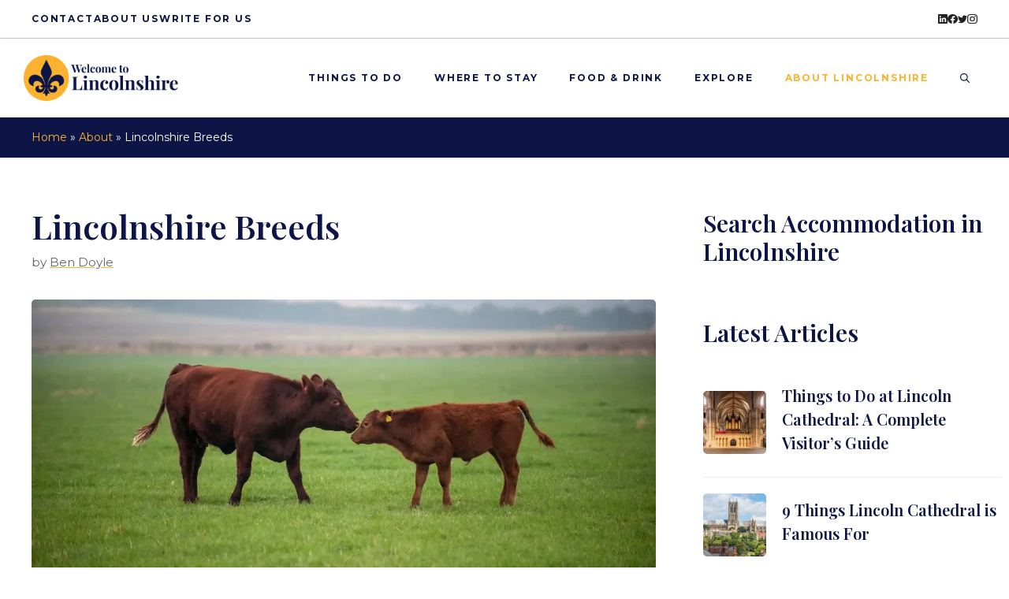

--- FILE ---
content_type: text/html; charset=UTF-8
request_url: https://lincolnshire.org/lincolnshire-breeds/
body_size: 16349
content:
<!DOCTYPE html>
<html lang="en-GB">
<head>
<!-- Google Tag Manager -->
<script>(function(w,d,s,l,i){w[l]=w[l]||[];w[l].push({'gtm.start':
new Date().getTime(),event:'gtm.js'});var f=d.getElementsByTagName(s)[0],
j=d.createElement(s),dl=l!='dataLayer'?'&l='+l:'';j.async=true;j.src=
'https://www.googletagmanager.com/gtm.js?id='+i+dl;f.parentNode.insertBefore(j,f);
})(window,document,'script','dataLayer','GTM-MCHZNNN');</script>
<!-- End Google Tag Manager -->
<script async src="https://pagead2.googlesyndication.com/pagead/js/adsbygoogle.js?client=ca-pub-9407016261144917"
crossorigin="anonymous"></script>
<meta charset="UTF-8">
<meta name='robots' content='index, follow, max-image-preview:large, max-snippet:-1, max-video-preview:-1' />
<meta name="viewport" content="width=device-width, initial-scale=1">
<!-- This site is optimized with the Yoast SEO plugin v23.5 - https://yoast.com/wordpress/plugins/seo/ -->
<title>Lincolnshire Breeds - Cattle, Pigs, Chickens &amp; Sheep | Lincolnshire.org</title>
<meta name="description" content="Yellowbelly county has a long and integrated association with agriculture and food. But which breeds are native to Lincolnshire?" />
<link rel="canonical" href="https://lincolnshire.org/lincolnshire-breeds/" />
<meta property="og:locale" content="en_GB" />
<meta property="og:type" content="article" />
<meta property="og:title" content="Lincolnshire Breeds - Cattle, Pigs, Chickens &amp; Sheep | Lincolnshire.org" />
<meta property="og:description" content="Yellowbelly county has a long and integrated association with agriculture and food. But which breeds are native to Lincolnshire?" />
<meta property="og:url" content="https://lincolnshire.org/lincolnshire-breeds/" />
<meta property="og:site_name" content="Lincolnshire.org" />
<meta property="article:publisher" content="https://www.facebook.com/lincolnshireorg/" />
<meta property="article:published_time" content="2015-05-11T13:25:48+00:00" />
<meta property="article:modified_time" content="2024-09-22T05:00:16+00:00" />
<meta property="og:image" content="https://lincolnshire.org/wp-content/uploads/2015/05/lincoln-red-cattle.webp" />
<meta property="og:image:width" content="1920" />
<meta property="og:image:height" content="1080" />
<meta property="og:image:type" content="image/webp" />
<meta name="author" content="Ben Doyle" />
<meta name="twitter:card" content="summary_large_image" />
<meta name="twitter:label1" content="Written by" />
<meta name="twitter:data1" content="Ben Doyle" />
<meta name="twitter:label2" content="Estimated reading time" />
<meta name="twitter:data2" content="4 minutes" />
<script type="application/ld+json" class="yoast-schema-graph">{"@context":"https://schema.org","@graph":[{"@type":"Article","@id":"https://lincolnshire.org/lincolnshire-breeds/#article","isPartOf":{"@id":"https://lincolnshire.org/lincolnshire-breeds/"},"author":{"name":"Ben Doyle","@id":"https://lincolnshire.org/#/schema/person/f697c88e6c399037a736384558583088"},"headline":"Lincolnshire Breeds","datePublished":"2015-05-11T13:25:48+00:00","dateModified":"2024-09-22T05:00:16+00:00","mainEntityOfPage":{"@id":"https://lincolnshire.org/lincolnshire-breeds/"},"wordCount":693,"publisher":{"@id":"https://lincolnshire.org/#organization"},"image":{"@id":"https://lincolnshire.org/lincolnshire-breeds/#primaryimage"},"thumbnailUrl":"https://lincolnshire.org/wp-content/uploads/2015/05/lincoln-red-cattle.webp","keywords":["Grantham","Lincoln"],"articleSection":["About"],"inLanguage":"en-GB"},{"@type":"WebPage","@id":"https://lincolnshire.org/lincolnshire-breeds/","url":"https://lincolnshire.org/lincolnshire-breeds/","name":"Lincolnshire Breeds - Cattle, Pigs, Chickens & Sheep | Lincolnshire.org","isPartOf":{"@id":"https://lincolnshire.org/#website"},"primaryImageOfPage":{"@id":"https://lincolnshire.org/lincolnshire-breeds/#primaryimage"},"image":{"@id":"https://lincolnshire.org/lincolnshire-breeds/#primaryimage"},"thumbnailUrl":"https://lincolnshire.org/wp-content/uploads/2015/05/lincoln-red-cattle.webp","datePublished":"2015-05-11T13:25:48+00:00","dateModified":"2024-09-22T05:00:16+00:00","description":"Yellowbelly county has a long and integrated association with agriculture and food. But which breeds are native to Lincolnshire?","breadcrumb":{"@id":"https://lincolnshire.org/lincolnshire-breeds/#breadcrumb"},"inLanguage":"en-GB","potentialAction":[{"@type":"ReadAction","target":["https://lincolnshire.org/lincolnshire-breeds/"]}]},{"@type":"ImageObject","inLanguage":"en-GB","@id":"https://lincolnshire.org/lincolnshire-breeds/#primaryimage","url":"https://lincolnshire.org/wp-content/uploads/2015/05/lincoln-red-cattle.webp","contentUrl":"https://lincolnshire.org/wp-content/uploads/2015/05/lincoln-red-cattle.webp","width":1920,"height":1080,"caption":"Lincoln Red Cattle"},{"@type":"BreadcrumbList","@id":"https://lincolnshire.org/lincolnshire-breeds/#breadcrumb","itemListElement":[{"@type":"ListItem","position":1,"name":"Home","item":"https://lincolnshire.org/"},{"@type":"ListItem","position":2,"name":"About","item":"https://lincolnshire.org/about/"},{"@type":"ListItem","position":3,"name":"Lincolnshire Breeds"}]},{"@type":"WebSite","@id":"https://lincolnshire.org/#website","url":"https://lincolnshire.org/","name":"Lincolnshire.org","description":"","publisher":{"@id":"https://lincolnshire.org/#organization"},"potentialAction":[{"@type":"SearchAction","target":{"@type":"EntryPoint","urlTemplate":"https://lincolnshire.org/?s={search_term_string}"},"query-input":{"@type":"PropertyValueSpecification","valueRequired":true,"valueName":"search_term_string"}}],"inLanguage":"en-GB"},{"@type":"Organization","@id":"https://lincolnshire.org/#organization","name":"Lincolnshire.org","url":"https://lincolnshire.org/","logo":{"@type":"ImageObject","inLanguage":"en-GB","@id":"https://lincolnshire.org/#/schema/logo/image/","url":"https://lincolnshire.org/wp-content/uploads/2024/02/logo.webp","contentUrl":"https://lincolnshire.org/wp-content/uploads/2024/02/logo.webp","width":2096,"height":602,"caption":"Lincolnshire.org"},"image":{"@id":"https://lincolnshire.org/#/schema/logo/image/"},"sameAs":["https://www.facebook.com/lincolnshireorg/"]},{"@type":"Person","@id":"https://lincolnshire.org/#/schema/person/f697c88e6c399037a736384558583088","name":"Ben Doyle","image":{"@type":"ImageObject","inLanguage":"en-GB","@id":"https://lincolnshire.org/#/schema/person/image/","url":"https://secure.gravatar.com/avatar/5f54c8cbb4d72d661f0c646c19f9c044?s=96&d=mm&r=g","contentUrl":"https://secure.gravatar.com/avatar/5f54c8cbb4d72d661f0c646c19f9c044?s=96&d=mm&r=g","caption":"Ben Doyle"},"description":"Ben has lived in Lincoln in 2011 with his wife who has lived here all her life. With a background in writing, he has spent the last 12 years writing blog content, emails and eBooks for Lincolnshire's businesses. Today, he spends his time exploring our county and capturing its beauty on camera. When he's at home, he loves nothing better than to cook, using Lincolnshire's finest ingredients.","sameAs":["https://lincolnshire.org"],"url":"https://lincolnshire.org/author/ben-doyle/"}]}</script>
<!-- / Yoast SEO plugin. -->
<link href='https://fonts.gstatic.com' crossorigin rel='preconnect' />
<link href='https://fonts.googleapis.com' crossorigin rel='preconnect' />
<!-- <link rel='stylesheet' id='wp-block-library-css' href='https://lincolnshire.org/wp-includes/css/dist/block-library/style.min.css?ver=6.6.2' media='all' /> -->
<link rel="stylesheet" type="text/css" href="//lincolnshire.org/wp-content/cache/wpfc-minified/l9m537ay/6483b.css" media="all"/>
<style id='classic-theme-styles-inline-css'>
/*! This file is auto-generated */
.wp-block-button__link{color:#fff;background-color:#32373c;border-radius:9999px;box-shadow:none;text-decoration:none;padding:calc(.667em + 2px) calc(1.333em + 2px);font-size:1.125em}.wp-block-file__button{background:#32373c;color:#fff;text-decoration:none}
</style>
<style id='global-styles-inline-css'>
:root{--wp--preset--aspect-ratio--square: 1;--wp--preset--aspect-ratio--4-3: 4/3;--wp--preset--aspect-ratio--3-4: 3/4;--wp--preset--aspect-ratio--3-2: 3/2;--wp--preset--aspect-ratio--2-3: 2/3;--wp--preset--aspect-ratio--16-9: 16/9;--wp--preset--aspect-ratio--9-16: 9/16;--wp--preset--color--black: #000000;--wp--preset--color--cyan-bluish-gray: #abb8c3;--wp--preset--color--white: #ffffff;--wp--preset--color--pale-pink: #f78da7;--wp--preset--color--vivid-red: #cf2e2e;--wp--preset--color--luminous-vivid-orange: #ff6900;--wp--preset--color--luminous-vivid-amber: #fcb900;--wp--preset--color--light-green-cyan: #7bdcb5;--wp--preset--color--vivid-green-cyan: #00d084;--wp--preset--color--pale-cyan-blue: #8ed1fc;--wp--preset--color--vivid-cyan-blue: #0693e3;--wp--preset--color--vivid-purple: #9b51e0;--wp--preset--color--contrast: var(--contrast);--wp--preset--color--contrast-2: var(--contrast-2);--wp--preset--color--contrast-3: var(--contrast-3);--wp--preset--color--base: var(--base);--wp--preset--color--base-2: var(--base-2);--wp--preset--color--base-3: var(--base-3);--wp--preset--color--accent: var(--accent);--wp--preset--gradient--vivid-cyan-blue-to-vivid-purple: linear-gradient(135deg,rgba(6,147,227,1) 0%,rgb(155,81,224) 100%);--wp--preset--gradient--light-green-cyan-to-vivid-green-cyan: linear-gradient(135deg,rgb(122,220,180) 0%,rgb(0,208,130) 100%);--wp--preset--gradient--luminous-vivid-amber-to-luminous-vivid-orange: linear-gradient(135deg,rgba(252,185,0,1) 0%,rgba(255,105,0,1) 100%);--wp--preset--gradient--luminous-vivid-orange-to-vivid-red: linear-gradient(135deg,rgba(255,105,0,1) 0%,rgb(207,46,46) 100%);--wp--preset--gradient--very-light-gray-to-cyan-bluish-gray: linear-gradient(135deg,rgb(238,238,238) 0%,rgb(169,184,195) 100%);--wp--preset--gradient--cool-to-warm-spectrum: linear-gradient(135deg,rgb(74,234,220) 0%,rgb(151,120,209) 20%,rgb(207,42,186) 40%,rgb(238,44,130) 60%,rgb(251,105,98) 80%,rgb(254,248,76) 100%);--wp--preset--gradient--blush-light-purple: linear-gradient(135deg,rgb(255,206,236) 0%,rgb(152,150,240) 100%);--wp--preset--gradient--blush-bordeaux: linear-gradient(135deg,rgb(254,205,165) 0%,rgb(254,45,45) 50%,rgb(107,0,62) 100%);--wp--preset--gradient--luminous-dusk: linear-gradient(135deg,rgb(255,203,112) 0%,rgb(199,81,192) 50%,rgb(65,88,208) 100%);--wp--preset--gradient--pale-ocean: linear-gradient(135deg,rgb(255,245,203) 0%,rgb(182,227,212) 50%,rgb(51,167,181) 100%);--wp--preset--gradient--electric-grass: linear-gradient(135deg,rgb(202,248,128) 0%,rgb(113,206,126) 100%);--wp--preset--gradient--midnight: linear-gradient(135deg,rgb(2,3,129) 0%,rgb(40,116,252) 100%);--wp--preset--font-size--small: 13px;--wp--preset--font-size--medium: 20px;--wp--preset--font-size--large: 36px;--wp--preset--font-size--x-large: 42px;--wp--preset--spacing--20: 0.44rem;--wp--preset--spacing--30: 0.67rem;--wp--preset--spacing--40: 1rem;--wp--preset--spacing--50: 1.5rem;--wp--preset--spacing--60: 2.25rem;--wp--preset--spacing--70: 3.38rem;--wp--preset--spacing--80: 5.06rem;--wp--preset--shadow--natural: 6px 6px 9px rgba(0, 0, 0, 0.2);--wp--preset--shadow--deep: 12px 12px 50px rgba(0, 0, 0, 0.4);--wp--preset--shadow--sharp: 6px 6px 0px rgba(0, 0, 0, 0.2);--wp--preset--shadow--outlined: 6px 6px 0px -3px rgba(255, 255, 255, 1), 6px 6px rgba(0, 0, 0, 1);--wp--preset--shadow--crisp: 6px 6px 0px rgba(0, 0, 0, 1);}:where(.is-layout-flex){gap: 0.5em;}:where(.is-layout-grid){gap: 0.5em;}body .is-layout-flex{display: flex;}.is-layout-flex{flex-wrap: wrap;align-items: center;}.is-layout-flex > :is(*, div){margin: 0;}body .is-layout-grid{display: grid;}.is-layout-grid > :is(*, div){margin: 0;}:where(.wp-block-columns.is-layout-flex){gap: 2em;}:where(.wp-block-columns.is-layout-grid){gap: 2em;}:where(.wp-block-post-template.is-layout-flex){gap: 1.25em;}:where(.wp-block-post-template.is-layout-grid){gap: 1.25em;}.has-black-color{color: var(--wp--preset--color--black) !important;}.has-cyan-bluish-gray-color{color: var(--wp--preset--color--cyan-bluish-gray) !important;}.has-white-color{color: var(--wp--preset--color--white) !important;}.has-pale-pink-color{color: var(--wp--preset--color--pale-pink) !important;}.has-vivid-red-color{color: var(--wp--preset--color--vivid-red) !important;}.has-luminous-vivid-orange-color{color: var(--wp--preset--color--luminous-vivid-orange) !important;}.has-luminous-vivid-amber-color{color: var(--wp--preset--color--luminous-vivid-amber) !important;}.has-light-green-cyan-color{color: var(--wp--preset--color--light-green-cyan) !important;}.has-vivid-green-cyan-color{color: var(--wp--preset--color--vivid-green-cyan) !important;}.has-pale-cyan-blue-color{color: var(--wp--preset--color--pale-cyan-blue) !important;}.has-vivid-cyan-blue-color{color: var(--wp--preset--color--vivid-cyan-blue) !important;}.has-vivid-purple-color{color: var(--wp--preset--color--vivid-purple) !important;}.has-black-background-color{background-color: var(--wp--preset--color--black) !important;}.has-cyan-bluish-gray-background-color{background-color: var(--wp--preset--color--cyan-bluish-gray) !important;}.has-white-background-color{background-color: var(--wp--preset--color--white) !important;}.has-pale-pink-background-color{background-color: var(--wp--preset--color--pale-pink) !important;}.has-vivid-red-background-color{background-color: var(--wp--preset--color--vivid-red) !important;}.has-luminous-vivid-orange-background-color{background-color: var(--wp--preset--color--luminous-vivid-orange) !important;}.has-luminous-vivid-amber-background-color{background-color: var(--wp--preset--color--luminous-vivid-amber) !important;}.has-light-green-cyan-background-color{background-color: var(--wp--preset--color--light-green-cyan) !important;}.has-vivid-green-cyan-background-color{background-color: var(--wp--preset--color--vivid-green-cyan) !important;}.has-pale-cyan-blue-background-color{background-color: var(--wp--preset--color--pale-cyan-blue) !important;}.has-vivid-cyan-blue-background-color{background-color: var(--wp--preset--color--vivid-cyan-blue) !important;}.has-vivid-purple-background-color{background-color: var(--wp--preset--color--vivid-purple) !important;}.has-black-border-color{border-color: var(--wp--preset--color--black) !important;}.has-cyan-bluish-gray-border-color{border-color: var(--wp--preset--color--cyan-bluish-gray) !important;}.has-white-border-color{border-color: var(--wp--preset--color--white) !important;}.has-pale-pink-border-color{border-color: var(--wp--preset--color--pale-pink) !important;}.has-vivid-red-border-color{border-color: var(--wp--preset--color--vivid-red) !important;}.has-luminous-vivid-orange-border-color{border-color: var(--wp--preset--color--luminous-vivid-orange) !important;}.has-luminous-vivid-amber-border-color{border-color: var(--wp--preset--color--luminous-vivid-amber) !important;}.has-light-green-cyan-border-color{border-color: var(--wp--preset--color--light-green-cyan) !important;}.has-vivid-green-cyan-border-color{border-color: var(--wp--preset--color--vivid-green-cyan) !important;}.has-pale-cyan-blue-border-color{border-color: var(--wp--preset--color--pale-cyan-blue) !important;}.has-vivid-cyan-blue-border-color{border-color: var(--wp--preset--color--vivid-cyan-blue) !important;}.has-vivid-purple-border-color{border-color: var(--wp--preset--color--vivid-purple) !important;}.has-vivid-cyan-blue-to-vivid-purple-gradient-background{background: var(--wp--preset--gradient--vivid-cyan-blue-to-vivid-purple) !important;}.has-light-green-cyan-to-vivid-green-cyan-gradient-background{background: var(--wp--preset--gradient--light-green-cyan-to-vivid-green-cyan) !important;}.has-luminous-vivid-amber-to-luminous-vivid-orange-gradient-background{background: var(--wp--preset--gradient--luminous-vivid-amber-to-luminous-vivid-orange) !important;}.has-luminous-vivid-orange-to-vivid-red-gradient-background{background: var(--wp--preset--gradient--luminous-vivid-orange-to-vivid-red) !important;}.has-very-light-gray-to-cyan-bluish-gray-gradient-background{background: var(--wp--preset--gradient--very-light-gray-to-cyan-bluish-gray) !important;}.has-cool-to-warm-spectrum-gradient-background{background: var(--wp--preset--gradient--cool-to-warm-spectrum) !important;}.has-blush-light-purple-gradient-background{background: var(--wp--preset--gradient--blush-light-purple) !important;}.has-blush-bordeaux-gradient-background{background: var(--wp--preset--gradient--blush-bordeaux) !important;}.has-luminous-dusk-gradient-background{background: var(--wp--preset--gradient--luminous-dusk) !important;}.has-pale-ocean-gradient-background{background: var(--wp--preset--gradient--pale-ocean) !important;}.has-electric-grass-gradient-background{background: var(--wp--preset--gradient--electric-grass) !important;}.has-midnight-gradient-background{background: var(--wp--preset--gradient--midnight) !important;}.has-small-font-size{font-size: var(--wp--preset--font-size--small) !important;}.has-medium-font-size{font-size: var(--wp--preset--font-size--medium) !important;}.has-large-font-size{font-size: var(--wp--preset--font-size--large) !important;}.has-x-large-font-size{font-size: var(--wp--preset--font-size--x-large) !important;}
:where(.wp-block-post-template.is-layout-flex){gap: 1.25em;}:where(.wp-block-post-template.is-layout-grid){gap: 1.25em;}
:where(.wp-block-columns.is-layout-flex){gap: 2em;}:where(.wp-block-columns.is-layout-grid){gap: 2em;}
:root :where(.wp-block-pullquote){font-size: 1.5em;line-height: 1.6;}
</style>
<link rel='stylesheet' id='generateblocks-google-fonts-css' href='https://fonts.googleapis.com/css?family=Playfair+Display:regular,500,600,700,800,900,italic,500italic,600italic,700italic,800italic,900italic&#038;display=swap' media='all' />
<!-- <link rel='stylesheet' id='generate-style-css' href='https://lincolnshire.org/wp-content/themes/generatepress/assets/css/main.min.css?ver=3.5.1' media='all' /> -->
<link rel="stylesheet" type="text/css" href="//lincolnshire.org/wp-content/cache/wpfc-minified/8ku7j5a1/6483b.css" media="all"/>
<style id='generate-style-inline-css'>
.is-right-sidebar{width:30%;}.is-left-sidebar{width:30%;}.site-content .content-area{width:70%;}@media (max-width: 992px){.main-navigation .menu-toggle,.sidebar-nav-mobile:not(#sticky-placeholder){display:block;}.main-navigation ul,.gen-sidebar-nav,.main-navigation:not(.slideout-navigation):not(.toggled) .main-nav > ul,.has-inline-mobile-toggle #site-navigation .inside-navigation > *:not(.navigation-search):not(.main-nav){display:none;}.nav-align-right .inside-navigation,.nav-align-center .inside-navigation{justify-content:space-between;}.has-inline-mobile-toggle .mobile-menu-control-wrapper{display:flex;flex-wrap:wrap;}.has-inline-mobile-toggle .inside-header{flex-direction:row;text-align:left;flex-wrap:wrap;}.has-inline-mobile-toggle .header-widget,.has-inline-mobile-toggle #site-navigation{flex-basis:100%;}.nav-float-left .has-inline-mobile-toggle #site-navigation{order:10;}}
.dynamic-author-image-rounded{border-radius:100%;}.dynamic-featured-image, .dynamic-author-image{vertical-align:middle;}.one-container.blog .dynamic-content-template:not(:last-child), .one-container.archive .dynamic-content-template:not(:last-child){padding-bottom:0px;}.dynamic-entry-excerpt > p:last-child{margin-bottom:0px;}
</style>
<link rel='stylesheet' id='generate-google-fonts-css' href='https://fonts.googleapis.com/css?family=Playfair+Display%3Aregular%2C500%2C600%2C700%2C800%2C900%2Citalic%2C500italic%2C600italic%2C700italic%2C800italic%2C900italic%7CMontserrat%3A100%2C100italic%2C200%2C200italic%2C300%2C300italic%2Cregular%2Citalic%2C500%2C500italic%2C600%2C600italic%2C700%2C700italic%2C800%2C800italic%2C900%2C900italic&#038;display=auto&#038;ver=3.5.1' media='all' />
<!-- <link rel='stylesheet' id='generatepress-dynamic-css' href='https://lincolnshire.org/wp-content/uploads/generatepress/style.min.css?ver=1726753448' media='all' /> -->
<!-- <link rel='stylesheet' id='generate-child-css' href='https://lincolnshire.org/wp-content/themes/generatepress_child/style.css?ver=1708506712' media='all' /> -->
<link rel="stylesheet" type="text/css" href="//lincolnshire.org/wp-content/cache/wpfc-minified/qj73rf8/6483u.css" media="all"/>
<style id='generateblocks-inline-css'>
.gb-container.gb-tabs__item:not(.gb-tabs__item-open){display:none;}.gb-container-6481db8f{border-bottom:1px solid rgba(69, 69, 69, 0.3);background-color:var(--base-3);}.gb-container-dd18ed2b{max-width:1260px;display:flex;align-items:center;justify-content:space-between;z-index:1;position:relative;padding:15px 30px;margin-right:auto;margin-left:auto;}.gb-container-fa316a58{display:flex;column-gap:40px;}.gb-container-7afcb2fa{display:flex;column-gap:25px;}.gb-container-b44c3559{margin-top:80px;background-color:var(--contrast-3);color:var(--base-3);}.gb-container-b44c3559 a{color:var(--base-3);}.gb-container-b44c3559 a:hover{color:var(--accent);}.gb-container-055f2311{max-width:1260px;padding:120px 30px 60px;margin-right:auto;margin-left:auto;}.gb-container-7ad87699{height:100%;}.gb-grid-wrapper > .gb-grid-column-7ad87699{width:60%;}.gb-container-1163293f{height:100%;}.gb-grid-wrapper > .gb-grid-column-1163293f{width:18%;}.gb-container-ab03ade7{height:100%;}.gb-grid-wrapper > .gb-grid-column-ab03ade7{width:16%;}.gb-container-62df832b{height:100%;display:flex;flex-direction:column;}.gb-grid-wrapper > .gb-grid-column-62df832b{width:6%;}.gb-container-b54527b6{height:100%;padding-top:60px;border-top:1px solid var(--base-3);}.gb-grid-wrapper > .gb-grid-column-b54527b6{width:100%;}.gb-container-28a8aa8d{height:100%;padding-top:60px;border-top:1px solid var(--base-3);}.gb-grid-wrapper > .gb-grid-column-28a8aa8d{width:100%;}.gb-container-fa8ff40e{padding-top:45px;}.gb-container-fdb3c619{padding-top:20px;padding-bottom:20px;border-bottom:1px solid var(--base);}.gb-grid-wrapper > .gb-grid-column-fdb3c619{width:100%;}.gb-grid-wrapper > .gb-grid-column-a320de75{width:25%;}.gb-grid-wrapper > .gb-grid-column-11c2b795{width:75%;}.gb-container-a6a3cd5e{background-color:var(--contrast-3);color:var(--base-3);}.gb-container-a6a3cd5e > .gb-inside-container{padding:15px 30px;max-width:1260px;margin-left:auto;margin-right:auto;}.gb-container-a6a3cd5e a{color:var(--base-2);}.gb-grid-wrapper > .gb-grid-column-a6a3cd5e > .gb-container{display:flex;flex-direction:column;height:100%;}.gb-accordion__item:not(.gb-accordion__item-open) > .gb-button .gb-accordion__icon-open{display:none;}.gb-accordion__item.gb-accordion__item-open > .gb-button .gb-accordion__icon{display:none;}a.gb-button-547640a1{display:inline-flex;align-items:center;justify-content:center;font-size:12px;letter-spacing:0.15em;font-weight:700;text-transform:uppercase;text-align:center;color:var(--contrast-3);text-decoration:none;}a.gb-button-547640a1:hover, a.gb-button-547640a1:active, a.gb-button-547640a1:focus{color:var(--accent);}a.gb-button-656dfaea{display:inline-flex;align-items:center;justify-content:center;font-size:12px;letter-spacing:0.15em;font-weight:700;text-transform:uppercase;text-align:center;color:var(--contrast-3);text-decoration:none;}a.gb-button-656dfaea:hover, a.gb-button-656dfaea:active, a.gb-button-656dfaea:focus{color:var(--accent);}a.gb-button-8319cd9d{display:inline-flex;align-items:center;justify-content:center;font-size:12px;letter-spacing:0.15em;font-weight:700;text-transform:uppercase;text-align:center;color:var(--contrast-3);text-decoration:none;}a.gb-button-8319cd9d:hover, a.gb-button-8319cd9d:active, a.gb-button-8319cd9d:focus{color:var(--accent);}a.gb-button-54bc6828{display:inline-flex;align-items:center;justify-content:center;text-align:center;color:var(--contrast);text-decoration:none;}a.gb-button-54bc6828:hover, a.gb-button-54bc6828:active, a.gb-button-54bc6828:focus{color:var(--contrast-2);}a.gb-button-54bc6828 .gb-icon{line-height:0;}a.gb-button-54bc6828 .gb-icon svg{width:0.7em;height:0.7em;fill:currentColor;}a.gb-button-21236cc4{display:inline-flex;align-items:center;justify-content:center;text-align:center;color:var(--contrast);text-decoration:none;}a.gb-button-21236cc4:hover, a.gb-button-21236cc4:active, a.gb-button-21236cc4:focus{color:var(--contrast-2);}a.gb-button-21236cc4 .gb-icon{line-height:0;}a.gb-button-21236cc4 .gb-icon svg{width:0.7em;height:0.7em;fill:currentColor;}a.gb-button-edb459af{display:inline-flex;align-items:center;justify-content:center;text-align:center;color:var(--contrast);text-decoration:none;}a.gb-button-edb459af:hover, a.gb-button-edb459af:active, a.gb-button-edb459af:focus{color:var(--contrast-2);}a.gb-button-edb459af .gb-icon{line-height:0;}a.gb-button-edb459af .gb-icon svg{width:0.7em;height:0.7em;fill:currentColor;}a.gb-button-3a501923{display:inline-flex;align-items:center;justify-content:center;text-align:center;color:var(--contrast);text-decoration:none;}a.gb-button-3a501923:hover, a.gb-button-3a501923:active, a.gb-button-3a501923:focus{color:var(--contrast-2);}a.gb-button-3a501923 .gb-icon{line-height:0;}a.gb-button-3a501923 .gb-icon svg{width:0.7em;height:0.7em;fill:currentColor;}a.gb-button-90e2431a{display:inline-flex;align-items:center;justify-content:center;text-align:center;margin-bottom:18px;color:var(--base-3);text-decoration:none;}a.gb-button-90e2431a:hover, a.gb-button-90e2431a:active, a.gb-button-90e2431a:focus{color:var(--accent);}a.gb-button-90e2431a .gb-icon{line-height:0;}a.gb-button-90e2431a .gb-icon svg{width:0.7em;height:0.7em;fill:currentColor;}a.gb-button-7ee44481{display:inline-flex;align-items:center;justify-content:center;text-align:center;margin-bottom:18px;color:var(--base-3);text-decoration:none;}a.gb-button-7ee44481:hover, a.gb-button-7ee44481:active, a.gb-button-7ee44481:focus{color:var(--accent);}a.gb-button-7ee44481 .gb-icon{line-height:0;}a.gb-button-7ee44481 .gb-icon svg{width:0.7em;height:0.7em;fill:currentColor;}a.gb-button-a755dd5b{display:inline-flex;align-items:center;justify-content:center;text-align:center;margin-bottom:18px;color:var(--base-3);text-decoration:none;}a.gb-button-a755dd5b:hover, a.gb-button-a755dd5b:active, a.gb-button-a755dd5b:focus{color:var(--accent);}a.gb-button-a755dd5b .gb-icon{line-height:0;}a.gb-button-a755dd5b .gb-icon svg{width:0.7em;height:0.7em;fill:currentColor;}a.gb-button-4059aaaf{display:inline-flex;align-items:center;justify-content:center;text-align:center;color:var(--base-3);text-decoration:none;}a.gb-button-4059aaaf:hover, a.gb-button-4059aaaf:active, a.gb-button-4059aaaf:focus{color:var(--accent);}a.gb-button-4059aaaf .gb-icon{line-height:0;}a.gb-button-4059aaaf .gb-icon svg{width:0.7em;height:0.7em;fill:currentColor;}a.gb-button-cfbaf50e{display:inline-flex;align-items:center;justify-content:center;text-align:center;margin-right:25px;color:var(--contrast);text-decoration:none;}a.gb-button-cfbaf50e:hover, a.gb-button-cfbaf50e:active, a.gb-button-cfbaf50e:focus{color:var(--contrast-2);}a.gb-button-cfbaf50e .gb-icon{font-size:1.2em;line-height:0;}a.gb-button-cfbaf50e .gb-icon svg{height:1em;width:1em;fill:currentColor;}a.gb-button-d8fa9bd7{display:inline-flex;align-items:center;justify-content:center;text-align:center;margin-right:25px;color:var(--contrast);text-decoration:none;}a.gb-button-d8fa9bd7:hover, a.gb-button-d8fa9bd7:active, a.gb-button-d8fa9bd7:focus{color:var(--contrast-2);}a.gb-button-d8fa9bd7 .gb-icon{font-size:1.2em;line-height:0;}a.gb-button-d8fa9bd7 .gb-icon svg{height:1em;width:1em;fill:currentColor;}a.gb-button-300cfee4{display:inline-flex;align-items:center;justify-content:center;text-align:center;margin-right:25px;color:var(--contrast);text-decoration:none;}a.gb-button-300cfee4:hover, a.gb-button-300cfee4:active, a.gb-button-300cfee4:focus{color:var(--contrast-2);}a.gb-button-300cfee4 .gb-icon{font-size:1.2em;line-height:0;}a.gb-button-300cfee4 .gb-icon svg{height:1em;width:1em;fill:currentColor;}a.gb-button-69373788{display:inline-flex;align-items:center;justify-content:center;text-align:center;color:var(--contrast);text-decoration:none;}a.gb-button-69373788:hover, a.gb-button-69373788:active, a.gb-button-69373788:focus{color:var(--contrast-2);}a.gb-button-69373788 .gb-icon{font-size:1.2em;line-height:0;}a.gb-button-69373788 .gb-icon svg{height:1em;width:1em;fill:currentColor;}.gb-grid-wrapper-8771399f{display:flex;flex-wrap:wrap;row-gap:60px;}.gb-grid-wrapper-8771399f > .gb-grid-column{box-sizing:border-box;}.gb-grid-wrapper-c809a7ef{display:flex;flex-wrap:wrap;}.gb-grid-wrapper-c809a7ef > .gb-grid-column{box-sizing:border-box;}.gb-grid-wrapper-471ab83d{display:flex;flex-wrap:wrap;align-items:center;row-gap:20px;margin-left:-20px;}.gb-grid-wrapper-471ab83d > .gb-grid-column{box-sizing:border-box;padding-left:20px;}.gb-block-image-645653c2{margin-bottom:15px;}.gb-image-645653c2{width:250px;vertical-align:middle;}.gb-image-179e9d98{border-radius:5px;width:100%;height:80px;object-fit:cover;vertical-align:middle;}.gb-block-image-4b339837{margin-top:30px;}.gb-image-4b339837{border-radius:5px;vertical-align:middle;}p.gb-headline-264f20e3{font-size:16px;padding-right:340px;margin-bottom:0px;}p.gb-headline-378c314d{display:flex;align-items:flex-start;font-size:11px;letter-spacing:0.15em;font-weight:bold;text-transform:uppercase;margin-bottom:10px;}p.gb-headline-378c314d .gb-icon{line-height:0;padding-top:.25em;padding-right:0.4em;}p.gb-headline-378c314d .gb-icon svg{width:0.9em;height:0.9em;fill:currentColor;}p.gb-headline-11113809{display:flex;align-items:flex-start;font-size:11px;letter-spacing:0.15em;font-weight:bold;text-transform:uppercase;margin-bottom:10px;}p.gb-headline-11113809 .gb-icon{line-height:0;padding-top:.25em;padding-right:0.4em;}p.gb-headline-11113809 .gb-icon svg{width:0.9em;height:0.9em;fill:currentColor;}p.gb-headline-c6010c7c{display:flex;align-items:flex-start;font-size:11px;letter-spacing:0.15em;font-weight:bold;text-transform:uppercase;margin-bottom:10px;}p.gb-headline-c6010c7c .gb-icon{line-height:0;padding-top:.25em;padding-right:0.4em;}p.gb-headline-c6010c7c .gb-icon svg{width:0.9em;height:0.9em;fill:currentColor;}p.gb-headline-28646705{display:flex;align-items:flex-start;font-size:11px;letter-spacing:0.15em;font-weight:bold;text-transform:uppercase;margin-bottom:10px;}p.gb-headline-28646705 .gb-icon{line-height:0;padding-top:.25em;padding-right:0.4em;}p.gb-headline-28646705 .gb-icon svg{width:0.9em;height:0.9em;fill:currentColor;}p.gb-headline-46a1c561{display:flex;align-items:flex-start;font-size:11px;letter-spacing:0.15em;font-weight:bold;text-transform:uppercase;margin-bottom:10px;}p.gb-headline-46a1c561 .gb-icon{line-height:0;padding-top:.25em;padding-right:0.4em;}p.gb-headline-46a1c561 .gb-icon svg{width:0.9em;height:0.9em;fill:currentColor;}p.gb-headline-9f0743ce{display:flex;align-items:flex-start;font-size:11px;letter-spacing:0.15em;font-weight:bold;text-transform:uppercase;margin-bottom:10px;}p.gb-headline-9f0743ce .gb-icon{line-height:0;padding-top:.25em;padding-right:0.4em;}p.gb-headline-9f0743ce .gb-icon svg{width:0.9em;height:0.9em;fill:currentColor;}p.gb-headline-241fb23c{display:flex;align-items:flex-start;font-size:11px;letter-spacing:0.15em;font-weight:bold;text-transform:uppercase;margin-bottom:10px;}p.gb-headline-241fb23c .gb-icon{line-height:0;padding-top:.25em;padding-right:0.4em;}p.gb-headline-241fb23c .gb-icon svg{width:0.9em;height:0.9em;fill:currentColor;}p.gb-headline-2f325675{display:flex;align-items:flex-start;font-size:11px;letter-spacing:0.15em;font-weight:bold;text-transform:uppercase;margin-bottom:10px;}p.gb-headline-2f325675 .gb-icon{line-height:0;padding-top:.25em;padding-right:0.4em;}p.gb-headline-2f325675 .gb-icon svg{width:0.9em;height:0.9em;fill:currentColor;}p.gb-headline-9aa4938c{display:flex;align-items:flex-start;font-size:11px;letter-spacing:0.15em;font-weight:bold;text-transform:uppercase;margin-bottom:10px;}p.gb-headline-9aa4938c .gb-icon{line-height:0;padding-top:.25em;padding-right:0.4em;}p.gb-headline-9aa4938c .gb-icon svg{width:0.9em;height:0.9em;fill:currentColor;}p.gb-headline-2a1b33a7{display:flex;align-items:flex-start;font-size:11px;letter-spacing:0.15em;font-weight:bold;text-transform:uppercase;margin-bottom:10px;}p.gb-headline-2a1b33a7 .gb-icon{line-height:0;padding-top:.25em;padding-right:0.4em;}p.gb-headline-2a1b33a7 .gb-icon svg{width:0.9em;height:0.9em;fill:currentColor;}p.gb-headline-7aaa93c0{display:flex;align-items:flex-start;font-size:11px;letter-spacing:0.15em;font-weight:bold;text-transform:uppercase;margin-bottom:10px;}p.gb-headline-7aaa93c0 .gb-icon{line-height:0;padding-top:.25em;padding-right:0.4em;}p.gb-headline-7aaa93c0 .gb-icon svg{width:0.9em;height:0.9em;fill:currentColor;}p.gb-headline-219b417c{display:flex;align-items:flex-start;font-size:11px;letter-spacing:0.15em;font-weight:bold;text-transform:uppercase;margin-bottom:10px;}p.gb-headline-219b417c .gb-icon{line-height:0;padding-top:.25em;padding-right:0.4em;}p.gb-headline-219b417c .gb-icon svg{width:0.9em;height:0.9em;fill:currentColor;}p.gb-headline-3d44d849{font-size:14px;text-align:center;margin-bottom:0px;}p.gb-headline-fff38bea{font-size:14px;text-align:center;margin-bottom:0px;}p.gb-headline-5020b310{font-family:Playfair Display, serif;font-size:30px;line-height:1.2em;font-weight:600;color:var(--contrast-3);}p.gb-headline-ee688eaf{font-family:Playfair Display, serif;font-size:30px;line-height:1.2em;font-weight:600;padding-top:40px;color:var(--contrast-3);}p.gb-headline-04769ba1{font-family:Playfair Display, serif;font-size:20px;font-weight:600;margin-bottom:8px;}p.gb-headline-04769ba1 a{color:var(--contrast-3);}p.gb-headline-04769ba1 a:hover{color:var(--accent);}p.gb-headline-e5c574bc{font-size:14px;margin-bottom:0px;color:var(--base-3);}p.gb-headline-e5c574bc a{color:var(--accent);}p.gb-headline-e5c574bc a:hover{color:var(--base-3);}@media (min-width: 1025px) {.gb-grid-wrapper > div.gb-grid-column-b54527b6{padding-bottom:0;}.gb-grid-wrapper > div.gb-grid-column-28a8aa8d{padding-bottom:0;}}@media (max-width: 1024px) {.gb-grid-wrapper > .gb-grid-column-7ad87699{width:100%;}.gb-grid-wrapper > .gb-grid-column-1163293f{width:40%;}.gb-grid-wrapper > .gb-grid-column-ab03ade7{width:40%;}.gb-container-62df832b{flex-direction:column;align-items:flex-start;justify-content:flex-start;row-gap:10px;}.gb-grid-wrapper > .gb-grid-column-62df832b{width:20%;}a.gb-button-90e2431a{margin-right:0px;margin-bottom:0px;}a.gb-button-7ee44481{margin-right:0px;margin-bottom:0px;}a.gb-button-a755dd5b{margin-right:0px;margin-bottom:0px;}p.gb-headline-264f20e3{padding-right:0px;}}@media (max-width: 1024px) and (min-width: 768px) {.gb-grid-wrapper > div.gb-grid-column-b54527b6{padding-bottom:0;}.gb-grid-wrapper > div.gb-grid-column-28a8aa8d{padding-bottom:0;}}@media (max-width: 767px) {.gb-container-dd18ed2b{flex-direction:column;row-gap:20px;}.gb-grid-wrapper > .gb-grid-column-7ad87699{width:100%;}.gb-grid-wrapper > .gb-grid-column-1163293f{width:100%;}.gb-grid-wrapper > div.gb-grid-column-1163293f{padding-bottom:0;}.gb-grid-wrapper > .gb-grid-column-ab03ade7{width:100%;}.gb-container-62df832b{flex-direction:row;align-items:flex-start;justify-content:flex-start;column-gap:20px;}.gb-grid-wrapper > .gb-grid-column-62df832b{width:100%;}.gb-grid-wrapper > .gb-grid-column-b54527b6{width:100%;}.gb-grid-wrapper > div.gb-grid-column-b54527b6{padding-bottom:0;}.gb-grid-wrapper > .gb-grid-column-28a8aa8d{width:100%;}.gb-grid-wrapper > div.gb-grid-column-28a8aa8d{padding-bottom:0;}.gb-container-fa8ff40e{padding-right:10px;padding-left:10px;}.gb-container-fdb3c619{padding-right:10px;padding-left:10px;}.gb-grid-wrapper > .gb-grid-column-a320de75{width:25%;}.gb-grid-wrapper > .gb-grid-column-11c2b795{width:75%;}p.gb-headline-04769ba1{font-size:18px;}}.gb-container .wp-block-image img{vertical-align:middle;}.gb-grid-wrapper .wp-block-image{margin-bottom:0;}.gb-highlight{background:none;}.gb-container-link{position:absolute;top:0;right:0;bottom:0;left:0;z-index:99;}
</style>
<!-- <link rel='stylesheet' id='generate-blog-images-css' href='https://lincolnshire.org/wp-content/plugins/gp-premium/blog/functions/css/featured-images.min.css?ver=2.5.0' media='all' /> -->
<!-- <link rel='stylesheet' id='generate-offside-css' href='https://lincolnshire.org/wp-content/plugins/gp-premium/menu-plus/functions/css/offside.min.css?ver=2.5.0' media='all' /> -->
<link rel="stylesheet" type="text/css" href="//lincolnshire.org/wp-content/cache/wpfc-minified/e1us8tht/6483u.css" media="all"/>
<style id='generate-offside-inline-css'>
:root{--gp-slideout-width:265px;}.slideout-navigation.main-navigation{background-color:var(--contrast-3);}.slideout-navigation.main-navigation .main-nav ul li a{color:var(--base-3);}.slideout-navigation.main-navigation .main-nav ul li:not([class*="current-menu-"]):hover > a, .slideout-navigation.main-navigation .main-nav ul li:not([class*="current-menu-"]):focus > a, .slideout-navigation.main-navigation .main-nav ul li.sfHover:not([class*="current-menu-"]) > a{color:var(--accent);background-color:var(--contrast-3);}.slideout-navigation.main-navigation .main-nav ul li[class*="current-menu-"] > a{color:var(--accent);background-color:var(--contrast-3);}.slideout-navigation, .slideout-navigation a{color:var(--base-3);}.slideout-navigation button.slideout-exit{color:var(--base-3);padding-left:20px;padding-right:20px;}.slide-opened nav.toggled .menu-toggle:before{display:none;}@media (max-width: 992px){.menu-bar-item.slideout-toggle{display:none;}}
</style>
<!-- <link rel='stylesheet' id='generate-navigation-branding-css' href='https://lincolnshire.org/wp-content/plugins/gp-premium/menu-plus/functions/css/navigation-branding-flex.min.css?ver=2.5.0' media='all' /> -->
<link rel="stylesheet" type="text/css" href="//lincolnshire.org/wp-content/cache/wpfc-minified/jo3rvid3/6483b.css" media="all"/>
<style id='generate-navigation-branding-inline-css'>
.main-navigation.has-branding.grid-container .navigation-branding, .main-navigation.has-branding:not(.grid-container) .inside-navigation:not(.grid-container) .navigation-branding{margin-left:10px;}.main-navigation .sticky-navigation-logo, .main-navigation.navigation-stick .site-logo:not(.mobile-header-logo){display:none;}.main-navigation.navigation-stick .sticky-navigation-logo{display:block;}.navigation-branding img, .site-logo.mobile-header-logo img{height:60px;width:auto;}.navigation-branding .main-title{line-height:60px;}@media (max-width: 1270px){#site-navigation .navigation-branding, #sticky-navigation .navigation-branding{margin-left:10px;}}@media (max-width: 992px){.main-navigation.has-branding.nav-align-center .menu-bar-items, .main-navigation.has-sticky-branding.navigation-stick.nav-align-center .menu-bar-items{margin-left:auto;}.navigation-branding{margin-right:auto;margin-left:10px;}.navigation-branding .main-title, .mobile-header-navigation .site-logo{margin-left:10px;}.navigation-branding img, .site-logo.mobile-header-logo{height:40px;}.navigation-branding .main-title{line-height:40px;}}
</style>
<script src='//lincolnshire.org/wp-content/cache/wpfc-minified/fsrpdqh4/6483b.js' type="text/javascript"></script>
<!-- <script src="https://lincolnshire.org/wp-includes/js/jquery/jquery.min.js?ver=3.7.1" id="jquery-core-js"></script> -->
<link rel="icon" href="https://lincolnshire.org/wp-content/uploads/2024/03/cropped-favicon-32x32.png" sizes="32x32" />
<link rel="icon" href="https://lincolnshire.org/wp-content/uploads/2024/03/cropped-favicon-192x192.png" sizes="192x192" />
<link rel="apple-touch-icon" href="https://lincolnshire.org/wp-content/uploads/2024/03/cropped-favicon-180x180.png" />
<meta name="msapplication-TileImage" content="https://lincolnshire.org/wp-content/uploads/2024/03/cropped-favicon-270x270.png" />
<style id="wp-custom-css">
/*Logo*/
.main-navigation.sticky-navigation-transition .navigation-branding img {
width: 200px;
height: auto;
}
/*Navigation*/
.site-header,
.sticky-enabled .main-navigation.is_stuck {
box-shadow: 0px 2px 06px 0px rgba(0,0,0,.1);
}
/*Featured Image*/
.featured-image img, .post-image img {
border-radius: 5px;
}
/*Images*/
.wp-block-image figcaption {
margin-bottom: 2.5em;
margin-top: 1em;
}
.wp-block-image {
margin-bottom: 2em;
margin-top: .5em;
}
.wp-block-image img {
border-radius: 5px;	
}
/**Tables**/
td, th  { 
border-color: #ebedf0 !important;
padding: 0.5em;
font-size: 18px;
}
thead {
background-color: #0d1547;
color: #ffffff;	
}
/**Typography**/
.single-post h2 {
margin-top: 40px;
}
.single-post h3 {
margin-top: 30px;
}
.single-post h4 {
margin-top: 20px;
}
/*Underline Hyperlinks in Content*/
#page a:not([class*="button"]) {
text-decoration: underline;
text-decoration-color: #fbb32e;
}
.gb-query-loop-wrapper .gb-headline a {
text-decoration: none !important;
}
/**Star Ratings**/
.svg-inline--fa {
display: var(--fa-display,inline-block);
height: 1.2em;
overflow: visible;
vertical-align: -0.125em;
color: #fbb32e;
}
.lining {
display: none;
}
/**Wp Forms**/
div.wpforms-container-full .wpforms-form button,
div.wpforms-container-full .wpforms-form .wpforms-page-button {
background-color: #fbb32e !important;
border: 1px solid #fbb32e !important;
border-radius: 5px;
color: #0d1547 !important;
font-weight: bold;
text-transform: uppercase;
letter-spacing: 0.1em;
height: 50px;
font-size: 13px !important;
width: 100%;
}
div.wpforms-container-full .wpforms-form button:hover {
background-color: #0d1547 !important;
border: 1px solid #0d1547 !important;
border-radius: 3px !important;
color: #fbb32e !important;
font-weight: bold;
text-transform: uppercase;
letter-spacing: 0.1em;
width: 100%;
transition: .2s background-color ease-in-out, .2s color ease-in-out, .2s border-color ease-in-out, .2s opacity ease-in-out, .2s box-shadow ease-in-out;
}
div.wpforms-container-full .wpforms-form input[type=date], div.wpforms-container-full .wpforms-form input[type=datetime], div.wpforms-container-full .wpforms-form input[type=datetime-local], div.wpforms-container-full .wpforms-form input[type=email], div.wpforms-container-full .wpforms-form input[type=month], div.wpforms-container-full .wpforms-form input[type=number], div.wpforms-container-full .wpforms-form input[type=password], div.wpforms-container-full .wpforms-form input[type=range], div.wpforms-container-full .wpforms-form input[type=search], div.wpforms-container-full .wpforms-form input[type=tel], div.wpforms-container-full .wpforms-form input[type=text], div.wpforms-container-full .wpforms-form input[type=time], div.wpforms-container-full .wpforms-form input[type=url], div.wpforms-container-full .wpforms-form input[type=week], div.wpforms-container-full .wpforms-form select, div.wpforms-container-full .wpforms-form textarea {
background-color: #f8f8f8;
box-sizing: border-box;
border-radius: 2px;
color: #333;
-webkit-box-sizing: border-box;
-moz-box-sizing: border-box;
display: block;
float: none;
font-size: 16px;
font-family: inherit;
border: 1px solid #ccc;
padding: 6px 10px;
height: 50px;
width: 100%;
line-height: 1.3;
}
div.wpforms-container-full .wpforms-form .wpforms-field-label { font-size: 18px;
padding-top: 10px;
}
div.wpforms-container div.wpforms-uploader {
background-color: #f8f8f8 !important;
}
</style>
<style id="wpforms-css-vars-root">
:root {
--wpforms-field-border-radius: 3px;
--wpforms-field-border-style: solid;
--wpforms-field-border-size: 1px;
--wpforms-field-background-color: #ffffff;
--wpforms-field-border-color: rgba( 0, 0, 0, 0.25 );
--wpforms-field-border-color-spare: rgba( 0, 0, 0, 0.25 );
--wpforms-field-text-color: rgba( 0, 0, 0, 0.7 );
--wpforms-field-menu-color: #ffffff;
--wpforms-label-color: rgba( 0, 0, 0, 0.85 );
--wpforms-label-sublabel-color: rgba( 0, 0, 0, 0.55 );
--wpforms-label-error-color: #d63637;
--wpforms-button-border-radius: 3px;
--wpforms-button-border-style: none;
--wpforms-button-border-size: 1px;
--wpforms-button-background-color: #066aab;
--wpforms-button-border-color: #066aab;
--wpforms-button-text-color: #ffffff;
--wpforms-page-break-color: #066aab;
--wpforms-background-image: none;
--wpforms-background-position: center center;
--wpforms-background-repeat: no-repeat;
--wpforms-background-size: cover;
--wpforms-background-width: 100px;
--wpforms-background-height: 100px;
--wpforms-background-color: rgba( 0, 0, 0, 0 );
--wpforms-background-url: none;
--wpforms-container-padding: 0px;
--wpforms-container-border-style: none;
--wpforms-container-border-width: 1px;
--wpforms-container-border-color: #000000;
--wpforms-container-border-radius: 3px;
--wpforms-field-size-input-height: 43px;
--wpforms-field-size-input-spacing: 15px;
--wpforms-field-size-font-size: 16px;
--wpforms-field-size-line-height: 19px;
--wpforms-field-size-padding-h: 14px;
--wpforms-field-size-checkbox-size: 16px;
--wpforms-field-size-sublabel-spacing: 5px;
--wpforms-field-size-icon-size: 1;
--wpforms-label-size-font-size: 16px;
--wpforms-label-size-line-height: 19px;
--wpforms-label-size-sublabel-font-size: 14px;
--wpforms-label-size-sublabel-line-height: 17px;
--wpforms-button-size-font-size: 17px;
--wpforms-button-size-height: 41px;
--wpforms-button-size-padding-h: 15px;
--wpforms-button-size-margin-top: 10px;
--wpforms-container-shadow-size-box-shadow: none;
}
</style>	<meta name="fo-verify" content="7ac11b84-5ff9-4d1d-8958-7c66cdf8b45d" />
</head>
<body class="post-template-default single single-post postid-24236 single-format-standard wp-custom-logo wp-embed-responsive post-image-below-header post-image-aligned-center slideout-enabled slideout-mobile sticky-menu-no-transition sticky-enabled both-sticky-menu right-sidebar nav-float-right separate-containers header-aligned-left dropdown-hover featured-image-active" itemtype="https://schema.org/Blog" itemscope>
<!-- Google Tag Manager (noscript) -->
<noscript><iframe src="https://www.googletagmanager.com/ns.html?id=GTM-MCHZNNN"
height="0" width="0" style="display:none;visibility:hidden"></iframe></noscript>
<!-- End Google Tag Manager (noscript) -->
<a class="screen-reader-text skip-link" href="#content" title="Skip to content">Skip to content</a><div class="gb-container gb-container-6481db8f hide-on-mobile hide-on-tablet">
<div class="gb-container gb-container-dd18ed2b">
<div class="gb-container gb-container-fa316a58">
<a class="gb-button gb-button-547640a1 gb-button-text" href="https://lincolnshire.org/contact/">Contact</a>
<a class="gb-button gb-button-656dfaea gb-button-text" href="https://lincolnshire.org/about-us/">About Us</a>
<a class="gb-button gb-button-8319cd9d gb-button-text" href="https://lincolnshire.org/write-for-us/">Write For Us</a>
</div>
<div class="gb-container gb-container-7afcb2fa">
<a class="gb-button gb-button-54bc6828" href="#" aria-label="linkedin"><span class="gb-icon"><svg viewBox="0 0 16 16" class="bi bi-linkedin" fill="currentColor" height="16" width="16" xmlns="http://www.w3.org/2000/svg">   <path d="M0 1.146C0 .513.526 0 1.175 0h13.65C15.474 0 16 .513 16 1.146v13.708c0 .633-.526 1.146-1.175 1.146H1.175C.526 16 0 15.487 0 14.854V1.146zm4.943 12.248V6.169H2.542v7.225h2.401zm-1.2-8.212c.837 0 1.358-.554 1.358-1.248-.015-.709-.52-1.248-1.342-1.248-.822 0-1.359.54-1.359 1.248 0 .694.521 1.248 1.327 1.248h.016zm4.908 8.212V9.359c0-.216.016-.432.08-.586.173-.431.568-.878 1.232-.878.869 0 1.216.662 1.216 1.634v3.865h2.401V9.25c0-2.22-1.184-3.252-2.764-3.252-1.274 0-1.845.7-2.165 1.193v.025h-.016a5.54 5.54 0 0 1 .016-.025V6.169h-2.4c.03.678 0 7.225 0 7.225h2.4z"></path> </svg></span></a>
<a class="gb-button gb-button-21236cc4" href="#" aria-label="facebook"><span class="gb-icon"><svg viewBox="0 0 16 16" class="bi bi-facebook" fill="currentColor" height="16" width="16" xmlns="http://www.w3.org/2000/svg">   <path d="M16 8.049c0-4.446-3.582-8.05-8-8.05C3.58 0-.002 3.603-.002 8.05c0 4.017 2.926 7.347 6.75 7.951v-5.625h-2.03V8.05H6.75V6.275c0-2.017 1.195-3.131 3.022-3.131.876 0 1.791.157 1.791.157v1.98h-1.009c-.993 0-1.303.621-1.303 1.258v1.51h2.218l-.354 2.326H9.25V16c3.824-.604 6.75-3.934 6.75-7.951z"></path> </svg></span></a>
<a class="gb-button gb-button-edb459af" href="#" aria-label="twitter"><span class="gb-icon"><svg viewBox="0 0 16 16" class="bi bi-twitter" fill="currentColor" height="16" width="16" xmlns="http://www.w3.org/2000/svg">   <path d="M5.026 15c6.038 0 9.341-5.003 9.341-9.334 0-.14 0-.282-.006-.422A6.685 6.685 0 0 0 16 3.542a6.658 6.658 0 0 1-1.889.518 3.301 3.301 0 0 0 1.447-1.817 6.533 6.533 0 0 1-2.087.793A3.286 3.286 0 0 0 7.875 6.03a9.325 9.325 0 0 1-6.767-3.429 3.289 3.289 0 0 0 1.018 4.382A3.323 3.323 0 0 1 .64 6.575v.045a3.288 3.288 0 0 0 2.632 3.218 3.203 3.203 0 0 1-.865.115 3.23 3.23 0 0 1-.614-.057 3.283 3.283 0 0 0 3.067 2.277A6.588 6.588 0 0 1 .78 13.58a6.32 6.32 0 0 1-.78-.045A9.344 9.344 0 0 0 5.026 15z"></path> </svg></span></a>
<a class="gb-button gb-button-3a501923" href="#" aria-label="instagram"><span class="gb-icon"><svg viewBox="0 0 16 16" class="bi bi-instagram" fill="currentColor" height="16" width="16" xmlns="http://www.w3.org/2000/svg">   <path d="M8 0C5.829 0 5.556.01 4.703.048 3.85.088 3.269.222 2.76.42a3.917 3.917 0 0 0-1.417.923A3.927 3.927 0 0 0 .42 2.76C.222 3.268.087 3.85.048 4.7.01 5.555 0 5.827 0 8.001c0 2.172.01 2.444.048 3.297.04.852.174 1.433.372 1.942.205.526.478.972.923 1.417.444.445.89.719 1.416.923.51.198 1.09.333 1.942.372C5.555 15.99 5.827 16 8 16s2.444-.01 3.298-.048c.851-.04 1.434-.174 1.943-.372a3.916 3.916 0 0 0 1.416-.923c.445-.445.718-.891.923-1.417.197-.509.332-1.09.372-1.942C15.99 10.445 16 10.173 16 8s-.01-2.445-.048-3.299c-.04-.851-.175-1.433-.372-1.941a3.926 3.926 0 0 0-.923-1.417A3.911 3.911 0 0 0 13.24.42c-.51-.198-1.092-.333-1.943-.372C10.443.01 10.172 0 7.998 0h.003zm-.717 1.442h.718c2.136 0 2.389.007 3.232.046.78.035 1.204.166 1.486.275.373.145.64.319.92.599.28.28.453.546.598.92.11.281.24.705.275 1.485.039.843.047 1.096.047 3.231s-.008 2.389-.047 3.232c-.035.78-.166 1.203-.275 1.485a2.47 2.47 0 0 1-.599.919c-.28.28-.546.453-.92.598-.28.11-.704.24-1.485.276-.843.038-1.096.047-3.232.047s-2.39-.009-3.233-.047c-.78-.036-1.203-.166-1.485-.276a2.478 2.478 0 0 1-.92-.598 2.48 2.48 0 0 1-.6-.92c-.109-.281-.24-.705-.275-1.485-.038-.843-.046-1.096-.046-3.233 0-2.136.008-2.388.046-3.231.036-.78.166-1.204.276-1.486.145-.373.319-.64.599-.92.28-.28.546-.453.92-.598.282-.11.705-.24 1.485-.276.738-.034 1.024-.044 2.515-.045v.002zm4.988 1.328a.96.96 0 1 0 0 1.92.96.96 0 0 0 0-1.92zm-4.27 1.122a4.109 4.109 0 1 0 0 8.217 4.109 4.109 0 0 0 0-8.217zm0 1.441a2.667 2.667 0 1 1 0 5.334 2.667 2.667 0 0 1 0-5.334z"></path> </svg></span></a>
</div>
</div>
</div>		<header class="site-header has-inline-mobile-toggle" id="masthead" aria-label="Site"  itemtype="https://schema.org/WPHeader" itemscope>
<div class="inside-header grid-container">
<div class="site-logo">
<a href="https://lincolnshire.org/" rel="home">
<img  class="header-image is-logo-image" alt="Lincolnshire.org" src="https://lincolnshire.org/wp-content/uploads/2024/02/logo.webp" srcset="https://lincolnshire.org/wp-content/uploads/2024/02/logo.webp 1x, https://lincolnshire.org/wp-content/uploads/2024/02/logo.webp 2x" width="2096" height="602" />
</a>
</div>	<nav class="main-navigation mobile-menu-control-wrapper" id="mobile-menu-control-wrapper" aria-label="Mobile Toggle">
<div class="menu-bar-items">	<span class="menu-bar-item">
<a href="#" role="button" aria-label="Open search" data-gpmodal-trigger="gp-search"><span class="gp-icon icon-search"><svg viewBox="0 0 512 512" aria-hidden="true" xmlns="http://www.w3.org/2000/svg" width="1em" height="1em"><path fill-rule="evenodd" clip-rule="evenodd" d="M208 48c-88.366 0-160 71.634-160 160s71.634 160 160 160 160-71.634 160-160S296.366 48 208 48zM0 208C0 93.125 93.125 0 208 0s208 93.125 208 208c0 48.741-16.765 93.566-44.843 129.024l133.826 134.018c9.366 9.379 9.355 24.575-.025 33.941-9.379 9.366-24.575 9.355-33.941-.025L337.238 370.987C301.747 399.167 256.839 416 208 416 93.125 416 0 322.875 0 208z" /></svg><svg viewBox="0 0 512 512" aria-hidden="true" xmlns="http://www.w3.org/2000/svg" width="1em" height="1em"><path d="M71.029 71.029c9.373-9.372 24.569-9.372 33.942 0L256 222.059l151.029-151.03c9.373-9.372 24.569-9.372 33.942 0 9.372 9.373 9.372 24.569 0 33.942L289.941 256l151.03 151.029c9.372 9.373 9.372 24.569 0 33.942-9.373 9.372-24.569 9.372-33.942 0L256 289.941l-151.029 151.03c-9.373 9.372-24.569 9.372-33.942 0-9.372-9.373-9.372-24.569 0-33.942L222.059 256 71.029 104.971c-9.372-9.373-9.372-24.569 0-33.942z" /></svg></span></a>
</span>
</div>		<button data-nav="site-navigation" class="menu-toggle" aria-controls="generate-slideout-menu" aria-expanded="false">
<span class="gp-icon icon-menu-bars"><svg viewBox="0 0 512 512" aria-hidden="true" xmlns="http://www.w3.org/2000/svg" width="1em" height="1em"><path d="M0 96c0-13.255 10.745-24 24-24h464c13.255 0 24 10.745 24 24s-10.745 24-24 24H24c-13.255 0-24-10.745-24-24zm0 160c0-13.255 10.745-24 24-24h464c13.255 0 24 10.745 24 24s-10.745 24-24 24H24c-13.255 0-24-10.745-24-24zm0 160c0-13.255 10.745-24 24-24h464c13.255 0 24 10.745 24 24s-10.745 24-24 24H24c-13.255 0-24-10.745-24-24z" /></svg><svg viewBox="0 0 512 512" aria-hidden="true" xmlns="http://www.w3.org/2000/svg" width="1em" height="1em"><path d="M71.029 71.029c9.373-9.372 24.569-9.372 33.942 0L256 222.059l151.029-151.03c9.373-9.372 24.569-9.372 33.942 0 9.372 9.373 9.372 24.569 0 33.942L289.941 256l151.03 151.029c9.372 9.373 9.372 24.569 0 33.942-9.373 9.372-24.569 9.372-33.942 0L256 289.941l-151.029 151.03c-9.373 9.372-24.569 9.372-33.942 0-9.372-9.373-9.372-24.569 0-33.942L222.059 256 71.029 104.971c-9.372-9.373-9.372-24.569 0-33.942z" /></svg></span><span class="screen-reader-text">Menu</span>		</button>
</nav>
<nav class="has-sticky-branding main-navigation has-menu-bar-items sub-menu-right" id="site-navigation" aria-label="Primary"  itemtype="https://schema.org/SiteNavigationElement" itemscope>
<div class="inside-navigation grid-container">
<div class="navigation-branding"><div class="sticky-navigation-logo">
<a href="https://lincolnshire.org/" title="Lincolnshire.org" rel="home">
<img src="https://lincolnshire.org/wp-content/uploads/2024/02/logo.webp" class="is-logo-image" alt="Lincolnshire.org" width="2096" height="602" />
</a>
</div></div>				<button class="menu-toggle" aria-controls="generate-slideout-menu" aria-expanded="false">
<span class="gp-icon icon-menu-bars"><svg viewBox="0 0 512 512" aria-hidden="true" xmlns="http://www.w3.org/2000/svg" width="1em" height="1em"><path d="M0 96c0-13.255 10.745-24 24-24h464c13.255 0 24 10.745 24 24s-10.745 24-24 24H24c-13.255 0-24-10.745-24-24zm0 160c0-13.255 10.745-24 24-24h464c13.255 0 24 10.745 24 24s-10.745 24-24 24H24c-13.255 0-24-10.745-24-24zm0 160c0-13.255 10.745-24 24-24h464c13.255 0 24 10.745 24 24s-10.745 24-24 24H24c-13.255 0-24-10.745-24-24z" /></svg><svg viewBox="0 0 512 512" aria-hidden="true" xmlns="http://www.w3.org/2000/svg" width="1em" height="1em"><path d="M71.029 71.029c9.373-9.372 24.569-9.372 33.942 0L256 222.059l151.029-151.03c9.373-9.372 24.569-9.372 33.942 0 9.372 9.373 9.372 24.569 0 33.942L289.941 256l151.03 151.029c9.372 9.373 9.372 24.569 0 33.942-9.373 9.372-24.569 9.372-33.942 0L256 289.941l-151.029 151.03c-9.373 9.372-24.569 9.372-33.942 0-9.372-9.373-9.372-24.569 0-33.942L222.059 256 71.029 104.971c-9.372-9.373-9.372-24.569 0-33.942z" /></svg></span><span class="screen-reader-text">Menu</span>				</button>
<div id="primary-menu" class="main-nav"><ul id="menu-main-menu" class=" menu sf-menu"><li id="menu-item-32178" class="menu-item menu-item-type-taxonomy menu-item-object-category menu-item-32178"><a href="https://lincolnshire.org/things-to-do/">Things to Do</a></li>
<li id="menu-item-32177" class="menu-item menu-item-type-taxonomy menu-item-object-category menu-item-32177"><a href="https://lincolnshire.org/where-to-stay/">Where to Stay</a></li>
<li id="menu-item-32179" class="menu-item menu-item-type-taxonomy menu-item-object-category menu-item-32179"><a href="https://lincolnshire.org/food-drink/">Food &amp; Drink</a></li>
<li id="menu-item-32180" class="menu-item menu-item-type-taxonomy menu-item-object-category menu-item-32180"><a href="https://lincolnshire.org/explore/">Explore</a></li>
<li id="menu-item-32537" class="menu-item menu-item-type-taxonomy menu-item-object-category current-post-ancestor current-menu-parent current-post-parent menu-item-32537"><a href="https://lincolnshire.org/about/">About Lincolnshire</a></li>
</ul></div><div class="menu-bar-items">	<span class="menu-bar-item">
<a href="#" role="button" aria-label="Open search" data-gpmodal-trigger="gp-search"><span class="gp-icon icon-search"><svg viewBox="0 0 512 512" aria-hidden="true" xmlns="http://www.w3.org/2000/svg" width="1em" height="1em"><path fill-rule="evenodd" clip-rule="evenodd" d="M208 48c-88.366 0-160 71.634-160 160s71.634 160 160 160 160-71.634 160-160S296.366 48 208 48zM0 208C0 93.125 93.125 0 208 0s208 93.125 208 208c0 48.741-16.765 93.566-44.843 129.024l133.826 134.018c9.366 9.379 9.355 24.575-.025 33.941-9.379 9.366-24.575 9.355-33.941-.025L337.238 370.987C301.747 399.167 256.839 416 208 416 93.125 416 0 322.875 0 208z" /></svg><svg viewBox="0 0 512 512" aria-hidden="true" xmlns="http://www.w3.org/2000/svg" width="1em" height="1em"><path d="M71.029 71.029c9.373-9.372 24.569-9.372 33.942 0L256 222.059l151.029-151.03c9.373-9.372 24.569-9.372 33.942 0 9.372 9.373 9.372 24.569 0 33.942L289.941 256l151.03 151.029c9.372 9.373 9.372 24.569 0 33.942-9.373 9.372-24.569 9.372-33.942 0L256 289.941l-151.029 151.03c-9.373 9.372-24.569 9.372-33.942 0-9.372-9.373-9.372-24.569 0-33.942L222.059 256 71.029 104.971c-9.372-9.373-9.372-24.569 0-33.942z" /></svg></span></a>
</span>
</div>			</div>
</nav>
</div>
</header>
<div class="gb-container gb-container-a6a3cd5e"><div class="gb-inside-container">
<p class="gb-headline gb-headline-e5c574bc gb-headline-text"><span><span><a href="https://lincolnshire.org/">Home</a></span> » <span><a href="https://lincolnshire.org/about/">About</a></span> » <span class="breadcrumb_last" aria-current="page">Lincolnshire Breeds</span></span></p>
</div></div>
<div class="site grid-container container hfeed" id="page">
<div class="site-content" id="content">
<div class="content-area" id="primary">
<main class="site-main" id="main">
<article id="post-24236" class="post-24236 post type-post status-publish format-standard has-post-thumbnail hentry category-about tag-grantham tag-lincoln" itemtype="https://schema.org/CreativeWork" itemscope>
<div class="inside-article">
<header class="entry-header">
<h1 class="entry-title" itemprop="headline">Lincolnshire Breeds</h1>		<div class="entry-meta">
<span class="byline">by <span class="author vcard" itemprop="author" itemtype="https://schema.org/Person" itemscope><a class="url fn n" href="https://lincolnshire.org/author/ben-doyle/" title="View all posts by Ben Doyle" rel="author" itemprop="url"><span class="author-name" itemprop="name">Ben Doyle</span></a></span></span> 		</div>
</header>
<div class="featured-image  page-header-image-single ">
<img width="1920" height="1080" src="https://lincolnshire.org/wp-content/uploads/2015/05/lincoln-red-cattle.webp" class="attachment-full size-full" alt="Lincoln Red Cattle" itemprop="image" decoding="async" fetchpriority="high" srcset="https://lincolnshire.org/wp-content/uploads/2015/05/lincoln-red-cattle.webp 1920w, https://lincolnshire.org/wp-content/uploads/2015/05/lincoln-red-cattle-300x169.webp 300w, https://lincolnshire.org/wp-content/uploads/2015/05/lincoln-red-cattle-1024x576.webp 1024w, https://lincolnshire.org/wp-content/uploads/2015/05/lincoln-red-cattle-768x432.webp 768w, https://lincolnshire.org/wp-content/uploads/2015/05/lincoln-red-cattle-1536x864.webp 1536w" sizes="(max-width: 1920px) 100vw, 1920px" />
</div>
<div class="entry-content" itemprop="text">
<p>Lincolnshire has a long and integrated association with food. Because of the large areas of <a href="https://lincolnshire.org/lincolnshire-arable-farming/">arable land</a>, the country is known for its horticultural and agricultural industries, producing one eighth of the UK&#8217;s food&nbsp;each year.</p>
<p>Lincolnshire also produces a range of <a href="https://lincolnshire.org/best-lincolnshire-food/">distinctive&nbsp;foods</a> made from local ingredients, as well as products made from local wool and animals from recognised breeding stock.</p>
<h2 class="wp-block-heading">Lincoln Red Cattle</h2>
<p>One of the oldest native breeds in the UK, it is thought that the cattle were first brought to the island by Viking invaders.</p>
<p>The distinctive russet red coat of the cow gives it its name and they are used for meat, dairy and as calving suckler cows. The strong maternal instinct of the cows, a high milk supply and their docile nature makes the females perfect for suckling calves when demand is high.</p>
<p>The Lincoln Red is a hardy animal with strong legs and sturdy feet that makes it ideally suited to the rolling hills and ranges of the Lincolnshire countryside.</p>
<h2 class="wp-block-heading">Lincolnshire Curly-Coat</h2>
<p>Because of their robust nature, many Curly-Coat pigs were exported to Austria and Hungry as they could survive the tough winters there. While they were there, the pigs were bred with a local breed that was similar in shape and even had a curly-coat of its own! The new cross-breed was named ‘Lincolista’ in honour of its origins.</p>
<p>When the native Lincolnshire species became extinct in the UK in the 1970s, this variant of the curly-coat was imported back from Hungary as a replacement. Because these pigs had bred with the original Lincolnshire strain they retained the characteristic curly-coat that the breed was famous for.</p>
<p>Also known as the ‘Baston pig’, this breed is tough and adaptable, which means it is ideal for smallholdings. Its meat is often compared to the air-dried Parma Ham due to the slow maturing of the breed.</p>
<h2 class="wp-block-heading">Lincolnshire Buff</h2>
<p>The Lincolnshire Buff breed of chicken is said to have originated when local breeds were crossed with the exotic Shanghai Buff.</p>
<p>The distinctive rusty to ginger colouring, bright orange eyes and prominent red comb on the cockerels gives the Lincolnshire Buff a very unique and appealing look.</p>
<p>The breed very nearly went extinct in the 1980s but was brought back from the brink by a local Lincolnshire breeder, Brian Sands.</p>
<p>The Lincolnshire Buff breed is popular with farmers and egg producers as the hens lay large eggs late into the season and have a strong brooding instinct which helps their chicks grow up healthy and happy. Their docile temperament also makes them ideal pets as well if you are looking for an egg-layer to raise yourself.</p>
<h2 class="wp-block-heading">Lincoln Longwool Sheep</h2>
<p>The official Longwool Association was set up in 1892 in order to preserve and protect this local Lincolnshire breed.</p>
<p>The Lincolnshire Longwool is the largest of the UK’s native sheep breeds and is used for both meat and wool.</p>
<p>The instantly recognisable long wool coat of this animal makes it ideal for wool production, with each sheep producing around 20lbs of wool per year. The versatile fleece is used in knitting, crafts and was even used to create a very unique <a href="http://www.carolinechamberlain.co.uk/Longwool%20Gown">wedding dress</a>!</p>
<h2 class="wp-block-heading">Rosecomb Bantam</h2>
<p>Not much is known about the origins of this breed except that records show they were owned by a man living in Grantham. From this, the Rosecomb has always been thought of as a native Lincolnshire breed. It became particularly popular during King Richard III’s reign when the king purchased several birds for himself.</p>
<p>The Rosecomb Bantam is a very striking bird to look at, with the most recognisable colouring being sleek black plumage with a distinctive red and white face. There are other colouring available within the breed, such as pure white, blue, grey and white and a stunning copper colouration with deep green tail feathers.</p>
<p>They are not suitable for eating but are good egg-layers if given the proper care and nesting requirements.</p>
<p>If you want to find out more about the local Lincolnshire breeds, you can visit the Lincolnshire Wolds and venture along to the Church Farm Museum to see exhibits and real-life antiques from farming history.</p>
</div>
</div>
</article>
</main>
</div>
<div class="widget-area sidebar is-right-sidebar" id="right-sidebar">
<div class="inside-right-sidebar">
<aside class="gb-container gb-container-fa8ff40e">
<p class="gb-headline gb-headline-5020b310 gb-headline-text">Search Accommodation in Lincolnshire</p>
<script async src="https://tp.media/content?trs=311006&shmarker=536361.sidebar&locale=en&sustainable=false&border_radius=5&plain=true&powered_by=true&promo_id=2693&campaign_id=84" charset="utf-8"></script>
<p class="gb-headline gb-headline-ee688eaf gb-headline-text">Latest Articles</p>
</aside>
<div class="gb-grid-wrapper gb-grid-wrapper-c809a7ef gb-query-loop-wrapper">
<div class="gb-grid-column gb-grid-column-fdb3c619 gb-query-loop-item post-12188 post type-post status-publish format-standard has-post-thumbnail hentry category-lincoln-cathedral category-things-to-do"><div class="gb-container gb-container-fdb3c619">
<div class="gb-grid-wrapper gb-grid-wrapper-471ab83d">
<div class="gb-grid-column gb-grid-column-a320de75"><div class="gb-container gb-container-a320de75">
<figure class="gb-block-image gb-block-image-179e9d98"><a href="https://lincolnshire.org/top-10-things-lincoln-cathedral/"><img width="1920" height="1080" src="https://lincolnshire.org/wp-content/uploads/2014/02/lincoln-cathedral.webp" class="gb-image-179e9d98" alt="Lincoln Cathedral" decoding="async" loading="lazy" srcset="https://lincolnshire.org/wp-content/uploads/2014/02/lincoln-cathedral.webp 1920w, https://lincolnshire.org/wp-content/uploads/2014/02/lincoln-cathedral-300x169.webp 300w, https://lincolnshire.org/wp-content/uploads/2014/02/lincoln-cathedral-1024x576.webp 1024w, https://lincolnshire.org/wp-content/uploads/2014/02/lincoln-cathedral-768x432.webp 768w, https://lincolnshire.org/wp-content/uploads/2014/02/lincoln-cathedral-1536x864.webp 1536w" sizes="(max-width: 1920px) 100vw, 1920px" /></a></figure>
</div></div>
<div class="gb-grid-column gb-grid-column-11c2b795"><div class="gb-container gb-container-11c2b795">
<p class="gb-headline gb-headline-04769ba1 gb-headline-text"><a href="https://lincolnshire.org/top-10-things-lincoln-cathedral/">Things to Do at Lincoln Cathedral: A Complete Visitor’s Guide</a></p>
</div></div>
</div>
</div></div>
<div class="gb-grid-column gb-grid-column-fdb3c619 gb-query-loop-item post-33880 post type-post status-publish format-standard has-post-thumbnail hentry category-lincoln-cathedral"><div class="gb-container gb-container-fdb3c619">
<div class="gb-grid-wrapper gb-grid-wrapper-471ab83d">
<div class="gb-grid-column gb-grid-column-a320de75"><div class="gb-container gb-container-a320de75">
<figure class="gb-block-image gb-block-image-179e9d98"><a href="https://lincolnshire.org/9-things-lincoln-cathedral-is-famous-for/"><img width="1920" height="1080" src="https://lincolnshire.org/wp-content/uploads/2024/09/lincoln-catherdal-on-hill.webp" class="gb-image-179e9d98" alt="" decoding="async" loading="lazy" srcset="https://lincolnshire.org/wp-content/uploads/2024/09/lincoln-catherdal-on-hill.webp 1920w, https://lincolnshire.org/wp-content/uploads/2024/09/lincoln-catherdal-on-hill-300x169.webp 300w, https://lincolnshire.org/wp-content/uploads/2024/09/lincoln-catherdal-on-hill-1024x576.webp 1024w, https://lincolnshire.org/wp-content/uploads/2024/09/lincoln-catherdal-on-hill-768x432.webp 768w, https://lincolnshire.org/wp-content/uploads/2024/09/lincoln-catherdal-on-hill-1536x864.webp 1536w" sizes="(max-width: 1920px) 100vw, 1920px" /></a></figure>
</div></div>
<div class="gb-grid-column gb-grid-column-11c2b795"><div class="gb-container gb-container-11c2b795">
<p class="gb-headline gb-headline-04769ba1 gb-headline-text"><a href="https://lincolnshire.org/9-things-lincoln-cathedral-is-famous-for/">9 Things Lincoln Cathedral is Famous For</a></p>
</div></div>
</div>
</div></div>
<div class="gb-grid-column gb-grid-column-fdb3c619 gb-query-loop-item post-5629 post type-post status-publish format-standard has-post-thumbnail hentry category-history category-lincoln-cathedral"><div class="gb-container gb-container-fdb3c619">
<div class="gb-grid-wrapper gb-grid-wrapper-471ab83d">
<div class="gb-grid-column gb-grid-column-a320de75"><div class="gb-container gb-container-a320de75">
<figure class="gb-block-image gb-block-image-179e9d98"><a href="https://lincolnshire.org/lincoln-cathedral-history/"><img width="1920" height="1080" src="https://lincolnshire.org/wp-content/uploads/2015/09/Aerial-Photograph-Lincoln-Catherdral.webp" class="gb-image-179e9d98" alt="Aerial photograph of Lincoln Cathedral" decoding="async" loading="lazy" srcset="https://lincolnshire.org/wp-content/uploads/2015/09/Aerial-Photograph-Lincoln-Catherdral.webp 1920w, https://lincolnshire.org/wp-content/uploads/2015/09/Aerial-Photograph-Lincoln-Catherdral-300x169.webp 300w, https://lincolnshire.org/wp-content/uploads/2015/09/Aerial-Photograph-Lincoln-Catherdral-1024x576.webp 1024w, https://lincolnshire.org/wp-content/uploads/2015/09/Aerial-Photograph-Lincoln-Catherdral-768x432.webp 768w, https://lincolnshire.org/wp-content/uploads/2015/09/Aerial-Photograph-Lincoln-Catherdral-1536x864.webp 1536w" sizes="(max-width: 1920px) 100vw, 1920px" /></a></figure>
</div></div>
<div class="gb-grid-column gb-grid-column-11c2b795"><div class="gb-container gb-container-11c2b795">
<p class="gb-headline gb-headline-04769ba1 gb-headline-text"><a href="https://lincolnshire.org/lincoln-cathedral-history/">Lincoln Cathedral History: A Timeline of 950 Years</a></p>
</div></div>
</div>
</div></div>
<div class="gb-grid-column gb-grid-column-fdb3c619 gb-query-loop-item post-12205 post type-post status-publish format-standard has-post-thumbnail hentry category-lincoln-cathedral category-things-to-do"><div class="gb-container gb-container-fdb3c619">
<div class="gb-grid-wrapper gb-grid-wrapper-471ab83d">
<div class="gb-grid-column gb-grid-column-a320de75"><div class="gb-container gb-container-a320de75">
<figure class="gb-block-image gb-block-image-179e9d98"><a href="https://lincolnshire.org/lincoln-cathedral-guided-tours/"><img width="1920" height="1080" src="https://lincolnshire.org/wp-content/uploads/2024/09/lincoln-cathedrl-guided-roof-tour.webp" class="gb-image-179e9d98" alt="Guided Tours of Lincoln Cathedral" decoding="async" loading="lazy" srcset="https://lincolnshire.org/wp-content/uploads/2024/09/lincoln-cathedrl-guided-roof-tour.webp 1920w, https://lincolnshire.org/wp-content/uploads/2024/09/lincoln-cathedrl-guided-roof-tour-300x169.webp 300w, https://lincolnshire.org/wp-content/uploads/2024/09/lincoln-cathedrl-guided-roof-tour-1024x576.webp 1024w, https://lincolnshire.org/wp-content/uploads/2024/09/lincoln-cathedrl-guided-roof-tour-768x432.webp 768w, https://lincolnshire.org/wp-content/uploads/2024/09/lincoln-cathedrl-guided-roof-tour-1536x864.webp 1536w" sizes="(max-width: 1920px) 100vw, 1920px" /></a></figure>
</div></div>
<div class="gb-grid-column gb-grid-column-11c2b795"><div class="gb-container gb-container-11c2b795">
<p class="gb-headline gb-headline-04769ba1 gb-headline-text"><a href="https://lincolnshire.org/lincoln-cathedral-guided-tours/">Lincoln Cathedral Guided Tours</a></p>
</div></div>
</div>
</div></div>
<div class="gb-grid-column gb-grid-column-fdb3c619 gb-query-loop-item post-27447 post type-post status-publish format-standard has-post-thumbnail hentry category-hotels category-lincoln-cathedral"><div class="gb-container gb-container-fdb3c619">
<div class="gb-grid-wrapper gb-grid-wrapper-471ab83d">
<div class="gb-grid-column gb-grid-column-a320de75"><div class="gb-container gb-container-a320de75">
<figure class="gb-block-image gb-block-image-179e9d98"><a href="https://lincolnshire.org/hotels-near-lincoln-cathedral/"><img width="1920" height="1080" src="https://lincolnshire.org/wp-content/uploads/2024/09/the-white-hart-hotel.webp" class="gb-image-179e9d98" alt="The White Hart Hotel Near Lincoln Cathedral" decoding="async" loading="lazy" srcset="https://lincolnshire.org/wp-content/uploads/2024/09/the-white-hart-hotel.webp 1920w, https://lincolnshire.org/wp-content/uploads/2024/09/the-white-hart-hotel-300x169.webp 300w, https://lincolnshire.org/wp-content/uploads/2024/09/the-white-hart-hotel-1024x576.webp 1024w, https://lincolnshire.org/wp-content/uploads/2024/09/the-white-hart-hotel-768x432.webp 768w, https://lincolnshire.org/wp-content/uploads/2024/09/the-white-hart-hotel-1536x864.webp 1536w" sizes="(max-width: 1920px) 100vw, 1920px" /></a></figure>
</div></div>
<div class="gb-grid-column gb-grid-column-11c2b795"><div class="gb-container gb-container-11c2b795">
<p class="gb-headline gb-headline-04769ba1 gb-headline-text"><a href="https://lincolnshire.org/hotels-near-lincoln-cathedral/">9 of the Best Hotels Near Lincoln Cathedral</a></p>
</div></div>
</div>
</div></div>
<div class="gb-grid-column gb-grid-column-fdb3c619 gb-query-loop-item post-5691 post type-post status-publish format-standard has-post-thumbnail hentry category-lincoln-cathedral"><div class="gb-container gb-container-fdb3c619">
<div class="gb-grid-wrapper gb-grid-wrapper-471ab83d">
<div class="gb-grid-column gb-grid-column-a320de75"><div class="gb-container gb-container-a320de75">
<figure class="gb-block-image gb-block-image-179e9d98"><a href="https://lincolnshire.org/lincoln-cathedral-parking/"><img width="1920" height="1080" src="https://lincolnshire.org/wp-content/uploads/2024/09/cars-parked-near-lincoln-cathedral.webp" class="gb-image-179e9d98" alt="Cars parked near Lincoln Cathedral" decoding="async" loading="lazy" srcset="https://lincolnshire.org/wp-content/uploads/2024/09/cars-parked-near-lincoln-cathedral.webp 1920w, https://lincolnshire.org/wp-content/uploads/2024/09/cars-parked-near-lincoln-cathedral-300x169.webp 300w, https://lincolnshire.org/wp-content/uploads/2024/09/cars-parked-near-lincoln-cathedral-1024x576.webp 1024w, https://lincolnshire.org/wp-content/uploads/2024/09/cars-parked-near-lincoln-cathedral-768x432.webp 768w, https://lincolnshire.org/wp-content/uploads/2024/09/cars-parked-near-lincoln-cathedral-1536x864.webp 1536w" sizes="(max-width: 1920px) 100vw, 1920px" /></a></figure>
</div></div>
<div class="gb-grid-column gb-grid-column-11c2b795"><div class="gb-container gb-container-11c2b795">
<p class="gb-headline gb-headline-04769ba1 gb-headline-text"><a href="https://lincolnshire.org/lincoln-cathedral-parking/">Car Parking Near Lincoln Cathedral</a></p>
</div></div>
</div>
</div></div>
</div>
<figure class="gb-block-image gb-block-image-4b339837"><img loading="lazy" decoding="async" width="378" height="378" class="gb-image gb-image-4b339837 is-style-default" src="https://lincolnshire.org/wp-content/uploads/2024/09/get-your-guide-sidebar-ad.webp" srcset="https://lincolnshire.org/wp-content/uploads/2024/09/get-your-guide-sidebar-ad.webp 378w, https://lincolnshire.org/wp-content/uploads/2024/09/get-your-guide-sidebar-ad-300x300.webp 300w, https://lincolnshire.org/wp-content/uploads/2024/09/get-your-guide-sidebar-ad-150x150.webp 150w" sizes="(max-width: 378px) 100vw, 378px" /></figure>
<script async src="https://c108.travelpayouts.com/content?currency=GBP&trs=311006&shmarker=536361.lincoln-cathedral-sidebar&tour_id=655683&locale=en-US&layout=vertical&theme=dark&powered_by=true&promo_id=7258" charset="utf-8"></script>
</div>
</div>

</div>
</div>
<div class="site-footer">
<footer class="gb-container gb-container-b44c3559">
<div class="gb-container gb-container-055f2311">
<div class="gb-grid-wrapper gb-grid-wrapper-8771399f">
<div class="gb-grid-column gb-grid-column-7ad87699"><div class="gb-container gb-container-7ad87699">
<figure class="gb-block-image gb-block-image-645653c2"><img loading="lazy" decoding="async" width="2096" height="602" class="gb-image gb-image-645653c2" src="https://lincolnshire.org/wp-content/uploads/2022/09/Lincolshire-org-footer-logo.webp" alt="Lincolnshire.org Footer Logo" title="Lincolshire-org-footer-logo" srcset="https://lincolnshire.org/wp-content/uploads/2022/09/Lincolshire-org-footer-logo.webp 2096w, https://lincolnshire.org/wp-content/uploads/2022/09/Lincolshire-org-footer-logo-300x86.webp 300w, https://lincolnshire.org/wp-content/uploads/2022/09/Lincolshire-org-footer-logo-1024x294.webp 1024w, https://lincolnshire.org/wp-content/uploads/2022/09/Lincolshire-org-footer-logo-768x221.webp 768w, https://lincolnshire.org/wp-content/uploads/2022/09/Lincolshire-org-footer-logo-1536x441.webp 1536w, https://lincolnshire.org/wp-content/uploads/2022/09/Lincolshire-org-footer-logo-2048x588.webp 2048w" sizes="(max-width: 2096px) 100vw, 2096px" /></figure>
<p class="gb-headline gb-headline-264f20e3 gb-headline-text">Welcome to Lincolnshire.org. Discover Lincolnshire, with its rich history, vibrant market towns, rolling Wolds, and beautiful coastline.</p>
</div></div>
<div class="gb-grid-column gb-grid-column-1163293f"><div class="gb-container gb-container-1163293f">
<p class="gb-headline gb-headline-378c314d"><span class="gb-icon"><svg aria-hidden="true" role="img" height="1em" width="1em" viewBox="0 0 256 512" xmlns="http://www.w3.org/2000/svg"><path fill="currentColor" d="M224.3 273l-136 136c-9.4 9.4-24.6 9.4-33.9 0l-22.6-22.6c-9.4-9.4-9.4-24.6 0-33.9l96.4-96.4-96.4-96.4c-9.4-9.4-9.4-24.6 0-33.9L54.3 103c9.4-9.4 24.6-9.4 33.9 0l136 136c9.5 9.4 9.5 24.6.1 34z"></path></svg></span><span class="gb-headline-text"><a href="https://lincolnshire.org/" data-type="page" data-id="17">Home</a></span></p>
<p class="gb-headline gb-headline-11113809"><span class="gb-icon"><svg aria-hidden="true" role="img" height="1em" width="1em" viewBox="0 0 256 512" xmlns="http://www.w3.org/2000/svg"><path fill="currentColor" d="M224.3 273l-136 136c-9.4 9.4-24.6 9.4-33.9 0l-22.6-22.6c-9.4-9.4-9.4-24.6 0-33.9l96.4-96.4-96.4-96.4c-9.4-9.4-9.4-24.6 0-33.9L54.3 103c9.4-9.4 24.6-9.4 33.9 0l136 136c9.5 9.4 9.5 24.6.1 34z"></path></svg></span><span class="gb-headline-text"><a href="https://lincolnshire.org/things-to-do/">Things to Do</a></span></p>
<p class="gb-headline gb-headline-c6010c7c"><span class="gb-icon"><svg aria-hidden="true" role="img" height="1em" width="1em" viewBox="0 0 256 512" xmlns="http://www.w3.org/2000/svg"><path fill="currentColor" d="M224.3 273l-136 136c-9.4 9.4-24.6 9.4-33.9 0l-22.6-22.6c-9.4-9.4-9.4-24.6 0-33.9l96.4-96.4-96.4-96.4c-9.4-9.4-9.4-24.6 0-33.9L54.3 103c9.4-9.4 24.6-9.4 33.9 0l136 136c9.5 9.4 9.5 24.6.1 34z"></path></svg></span><span class="gb-headline-text"><a href="https://lincolnshire.org/where-to-stay/" data-type="category" data-id="4">Where to Stay</a></span></p>
<p class="gb-headline gb-headline-28646705"><span class="gb-icon"><svg aria-hidden="true" role="img" height="1em" width="1em" viewBox="0 0 256 512" xmlns="http://www.w3.org/2000/svg"><path fill="currentColor" d="M224.3 273l-136 136c-9.4 9.4-24.6 9.4-33.9 0l-22.6-22.6c-9.4-9.4-9.4-24.6 0-33.9l96.4-96.4-96.4-96.4c-9.4-9.4-9.4-24.6 0-33.9L54.3 103c9.4-9.4 24.6-9.4 33.9 0l136 136c9.5 9.4 9.5 24.6.1 34z"></path></svg></span><span class="gb-headline-text"><a href="https://lincolnshire.org/food-drink/" data-type="link" data-id="https://lincolnshire.org/food-drink/">Food &amp; Drink</a></span></p>
<p class="gb-headline gb-headline-46a1c561"><span class="gb-icon"><svg aria-hidden="true" role="img" height="1em" width="1em" viewBox="0 0 256 512" xmlns="http://www.w3.org/2000/svg"><path fill="currentColor" d="M224.3 273l-136 136c-9.4 9.4-24.6 9.4-33.9 0l-22.6-22.6c-9.4-9.4-9.4-24.6 0-33.9l96.4-96.4-96.4-96.4c-9.4-9.4-9.4-24.6 0-33.9L54.3 103c9.4-9.4 24.6-9.4 33.9 0l136 136c9.5 9.4 9.5 24.6.1 34z"></path></svg></span><span class="gb-headline-text"><a href="https://lincolnshire.org/explore/">Explore</a></span></p>
<p class="gb-headline gb-headline-9f0743ce"><span class="gb-icon"><svg aria-hidden="true" role="img" height="1em" width="1em" viewBox="0 0 256 512" xmlns="http://www.w3.org/2000/svg"><path fill="currentColor" d="M224.3 273l-136 136c-9.4 9.4-24.6 9.4-33.9 0l-22.6-22.6c-9.4-9.4-9.4-24.6 0-33.9l96.4-96.4-96.4-96.4c-9.4-9.4-9.4-24.6 0-33.9L54.3 103c9.4-9.4 24.6-9.4 33.9 0l136 136c9.5 9.4 9.5 24.6.1 34z"></path></svg></span><span class="gb-headline-text"><a href="https://lincolnshire.org/about/">About Lincolnshire</a></span></p>
</div></div>
<div class="gb-grid-column gb-grid-column-ab03ade7"><div class="gb-container gb-container-ab03ade7">
<p class="gb-headline gb-headline-241fb23c"><span class="gb-icon"><svg aria-hidden="true" role="img" height="1em" width="1em" viewBox="0 0 256 512" xmlns="http://www.w3.org/2000/svg"><path fill="currentColor" d="M224.3 273l-136 136c-9.4 9.4-24.6 9.4-33.9 0l-22.6-22.6c-9.4-9.4-9.4-24.6 0-33.9l96.4-96.4-96.4-96.4c-9.4-9.4-9.4-24.6 0-33.9L54.3 103c9.4-9.4 24.6-9.4 33.9 0l136 136c9.5 9.4 9.5 24.6.1 34z"></path></svg></span><span class="gb-headline-text"><a href="https://lincolnshire.org/about-us/" data-type="page" data-id="169">About Us</a></span></p>
<p class="gb-headline gb-headline-2f325675"><span class="gb-icon"><svg aria-hidden="true" role="img" height="1em" width="1em" viewBox="0 0 256 512" xmlns="http://www.w3.org/2000/svg"><path fill="currentColor" d="M224.3 273l-136 136c-9.4 9.4-24.6 9.4-33.9 0l-22.6-22.6c-9.4-9.4-9.4-24.6 0-33.9l96.4-96.4-96.4-96.4c-9.4-9.4-9.4-24.6 0-33.9L54.3 103c9.4-9.4 24.6-9.4 33.9 0l136 136c9.5 9.4 9.5 24.6.1 34z"></path></svg></span><span class="gb-headline-text"><a href="https://lincolnshire.org/write-for-us/" data-type="page" data-id="28">Write For Us</a></span></p>
<p class="gb-headline gb-headline-9aa4938c"><span class="gb-icon"><svg aria-hidden="true" role="img" height="1em" width="1em" viewBox="0 0 256 512" xmlns="http://www.w3.org/2000/svg"><path fill="currentColor" d="M224.3 273l-136 136c-9.4 9.4-24.6 9.4-33.9 0l-22.6-22.6c-9.4-9.4-9.4-24.6 0-33.9l96.4-96.4-96.4-96.4c-9.4-9.4-9.4-24.6 0-33.9L54.3 103c9.4-9.4 24.6-9.4 33.9 0l136 136c9.5 9.4 9.5 24.6.1 34z"></path></svg></span><span class="gb-headline-text"><a href="https://lincolnshire.org/submit-your-photos/" data-type="page" data-id="32897">Submit Your Photos</a></span></p>
<p class="gb-headline gb-headline-2a1b33a7"><span class="gb-icon"><svg aria-hidden="true" role="img" height="1em" width="1em" viewBox="0 0 256 512" xmlns="http://www.w3.org/2000/svg"><path fill="currentColor" d="M224.3 273l-136 136c-9.4 9.4-24.6 9.4-33.9 0l-22.6-22.6c-9.4-9.4-9.4-24.6 0-33.9l96.4-96.4-96.4-96.4c-9.4-9.4-9.4-24.6 0-33.9L54.3 103c9.4-9.4 24.6-9.4 33.9 0l136 136c9.5 9.4 9.5 24.6.1 34z"></path></svg></span><span class="gb-headline-text"><a href="https://lincolnshire.org/contact/" data-type="page" data-id="167">Contact</a></span></p>
<p class="gb-headline gb-headline-7aaa93c0"><span class="gb-icon"><svg aria-hidden="true" role="img" height="1em" width="1em" viewBox="0 0 256 512" xmlns="http://www.w3.org/2000/svg"><path fill="currentColor" d="M224.3 273l-136 136c-9.4 9.4-24.6 9.4-33.9 0l-22.6-22.6c-9.4-9.4-9.4-24.6 0-33.9l96.4-96.4-96.4-96.4c-9.4-9.4-9.4-24.6 0-33.9L54.3 103c9.4-9.4 24.6-9.4 33.9 0l136 136c9.5 9.4 9.5 24.6.1 34z"></path></svg></span><span class="gb-headline-text"><a href="https://lincolnshire.org/privacy-policy/">Privacy Policy</a></span></p>
<p class="gb-headline gb-headline-219b417c"><span class="gb-icon"><svg aria-hidden="true" role="img" height="1em" width="1em" viewBox="0 0 256 512" xmlns="http://www.w3.org/2000/svg"><path fill="currentColor" d="M224.3 273l-136 136c-9.4 9.4-24.6 9.4-33.9 0l-22.6-22.6c-9.4-9.4-9.4-24.6 0-33.9l96.4-96.4-96.4-96.4c-9.4-9.4-9.4-24.6 0-33.9L54.3 103c9.4-9.4 24.6-9.4 33.9 0l136 136c9.5 9.4 9.5 24.6.1 34z"></path></svg></span><span class="gb-headline-text"><a href="https://lincolnshire.org/terms-conditions/" data-type="page" data-id="33386">Terms &amp; Conditions</a></span></p>
</div></div>
<div class="gb-grid-column gb-grid-column-62df832b"><div class="gb-container gb-container-62df832b">
<a class="gb-button gb-button-90e2431a" href="#" aria-label="instagram"><span class="gb-icon"><svg viewBox="0 0 16 16" class="bi bi-instagram" fill="currentColor" height="16" width="16" xmlns="http://www.w3.org/2000/svg">   <path d="M8 0C5.829 0 5.556.01 4.703.048 3.85.088 3.269.222 2.76.42a3.917 3.917 0 0 0-1.417.923A3.927 3.927 0 0 0 .42 2.76C.222 3.268.087 3.85.048 4.7.01 5.555 0 5.827 0 8.001c0 2.172.01 2.444.048 3.297.04.852.174 1.433.372 1.942.205.526.478.972.923 1.417.444.445.89.719 1.416.923.51.198 1.09.333 1.942.372C5.555 15.99 5.827 16 8 16s2.444-.01 3.298-.048c.851-.04 1.434-.174 1.943-.372a3.916 3.916 0 0 0 1.416-.923c.445-.445.718-.891.923-1.417.197-.509.332-1.09.372-1.942C15.99 10.445 16 10.173 16 8s-.01-2.445-.048-3.299c-.04-.851-.175-1.433-.372-1.941a3.926 3.926 0 0 0-.923-1.417A3.911 3.911 0 0 0 13.24.42c-.51-.198-1.092-.333-1.943-.372C10.443.01 10.172 0 7.998 0h.003zm-.717 1.442h.718c2.136 0 2.389.007 3.232.046.78.035 1.204.166 1.486.275.373.145.64.319.92.599.28.28.453.546.598.92.11.281.24.705.275 1.485.039.843.047 1.096.047 3.231s-.008 2.389-.047 3.232c-.035.78-.166 1.203-.275 1.485a2.47 2.47 0 0 1-.599.919c-.28.28-.546.453-.92.598-.28.11-.704.24-1.485.276-.843.038-1.096.047-3.232.047s-2.39-.009-3.233-.047c-.78-.036-1.203-.166-1.485-.276a2.478 2.478 0 0 1-.92-.598 2.48 2.48 0 0 1-.6-.92c-.109-.281-.24-.705-.275-1.485-.038-.843-.046-1.096-.046-3.233 0-2.136.008-2.388.046-3.231.036-.78.166-1.204.276-1.486.145-.373.319-.64.599-.92.28-.28.546-.453.92-.598.282-.11.705-.24 1.485-.276.738-.034 1.024-.044 2.515-.045v.002zm4.988 1.328a.96.96 0 1 0 0 1.92.96.96 0 0 0 0-1.92zm-4.27 1.122a4.109 4.109 0 1 0 0 8.217 4.109 4.109 0 0 0 0-8.217zm0 1.441a2.667 2.667 0 1 1 0 5.334 2.667 2.667 0 0 1 0-5.334z"></path> </svg></span></a>
<a class="gb-button gb-button-7ee44481" href="#" aria-label="twitter"><span class="gb-icon"><svg viewBox="0 0 16 16" class="bi bi-twitter" fill="currentColor" height="16" width="16" xmlns="http://www.w3.org/2000/svg">   <path d="M5.026 15c6.038 0 9.341-5.003 9.341-9.334 0-.14 0-.282-.006-.422A6.685 6.685 0 0 0 16 3.542a6.658 6.658 0 0 1-1.889.518 3.301 3.301 0 0 0 1.447-1.817 6.533 6.533 0 0 1-2.087.793A3.286 3.286 0 0 0 7.875 6.03a9.325 9.325 0 0 1-6.767-3.429 3.289 3.289 0 0 0 1.018 4.382A3.323 3.323 0 0 1 .64 6.575v.045a3.288 3.288 0 0 0 2.632 3.218 3.203 3.203 0 0 1-.865.115 3.23 3.23 0 0 1-.614-.057 3.283 3.283 0 0 0 3.067 2.277A6.588 6.588 0 0 1 .78 13.58a6.32 6.32 0 0 1-.78-.045A9.344 9.344 0 0 0 5.026 15z"></path> </svg></span></a>
<a class="gb-button gb-button-a755dd5b" href="#" aria-label="facebook"><span class="gb-icon"><svg viewBox="0 0 16 16" class="bi bi-facebook" fill="currentColor" height="16" width="16" xmlns="http://www.w3.org/2000/svg">   <path d="M16 8.049c0-4.446-3.582-8.05-8-8.05C3.58 0-.002 3.603-.002 8.05c0 4.017 2.926 7.347 6.75 7.951v-5.625h-2.03V8.05H6.75V6.275c0-2.017 1.195-3.131 3.022-3.131.876 0 1.791.157 1.791.157v1.98h-1.009c-.993 0-1.303.621-1.303 1.258v1.51h2.218l-.354 2.326H9.25V16c3.824-.604 6.75-3.934 6.75-7.951z"></path> </svg></span></a>
<a class="gb-button gb-button-4059aaaf" href="#" aria-label="linkedin"><span class="gb-icon"><svg viewBox="0 0 16 16" class="bi bi-linkedin" fill="currentColor" height="16" width="16" xmlns="http://www.w3.org/2000/svg">   <path d="M0 1.146C0 .513.526 0 1.175 0h13.65C15.474 0 16 .513 16 1.146v13.708c0 .633-.526 1.146-1.175 1.146H1.175C.526 16 0 15.487 0 14.854V1.146zm4.943 12.248V6.169H2.542v7.225h2.401zm-1.2-8.212c.837 0 1.358-.554 1.358-1.248-.015-.709-.52-1.248-1.342-1.248-.822 0-1.359.54-1.359 1.248 0 .694.521 1.248 1.327 1.248h.016zm4.908 8.212V9.359c0-.216.016-.432.08-.586.173-.431.568-.878 1.232-.878.869 0 1.216.662 1.216 1.634v3.865h2.401V9.25c0-2.22-1.184-3.252-2.764-3.252-1.274 0-1.845.7-2.165 1.193v.025h-.016a5.54 5.54 0 0 1 .016-.025V6.169h-2.4c.03.678 0 7.225 0 7.225h2.4z"></path> </svg></span></a>
</div></div>
<div class="gb-grid-column gb-grid-column-b54527b6"><div class="gb-container gb-container-b54527b6">
<p class="gb-headline gb-headline-3d44d849 gb-headline-text">Lincolnshire.org is a participant in the Amazon EU Associates Programme, an affiliate advertising programme designed to provide a means for sites to earn advertising fees by advertising and linking to Amazon.co.uk.<br><br>Additionally, Lincolnshire.org participates in other affiliate programs, Google Adsense and other advertiser networks and earns commissions through purchases and clicks through our website.</p>
</div></div>
<div class="gb-grid-column gb-grid-column-28a8aa8d"><div class="gb-container gb-container-28a8aa8d">
<p class="gb-headline gb-headline-fff38bea gb-headline-text">© 2024 Lincolnshire.org | Hosted by <a href="https://www.jolt.co.uk/" data-type="link" data-id="https://www.jolt.co.uk/" target="_blank" rel="noreferrer noopener">Jolt Hosting</a></p>
</div></div>
</div>
</div>
</footer></div>
<nav id="generate-slideout-menu" class="main-navigation slideout-navigation do-overlay" itemtype="https://schema.org/SiteNavigationElement" itemscope>
<div class="inside-navigation grid-container grid-parent">
<button class="slideout-exit has-svg-icon"><span class="gp-icon pro-close">
<svg viewBox="0 0 512 512" aria-hidden="true" role="img" version="1.1" xmlns="http://www.w3.org/2000/svg" xmlns:xlink="http://www.w3.org/1999/xlink" width="1em" height="1em">
<path d="M71.029 71.029c9.373-9.372 24.569-9.372 33.942 0L256 222.059l151.029-151.03c9.373-9.372 24.569-9.372 33.942 0 9.372 9.373 9.372 24.569 0 33.942L289.941 256l151.03 151.029c9.372 9.373 9.372 24.569 0 33.942-9.373 9.372-24.569 9.372-33.942 0L256 289.941l-151.029 151.03c-9.373 9.372-24.569 9.372-33.942 0-9.372-9.373-9.372-24.569 0-33.942L222.059 256 71.029 104.971c-9.372-9.373-9.372-24.569 0-33.942z" />
</svg>
</span> <span class="screen-reader-text">Close</span></button><div class="main-nav"><ul id="menu-mobile-menu" class=" slideout-menu"><li id="menu-item-1944" class="menu-item menu-item-type-post_type menu-item-object-page menu-item-home menu-item-1944"><a href="https://lincolnshire.org/">Home</a></li>
<li id="menu-item-32239" class="menu-item menu-item-type-taxonomy menu-item-object-category menu-item-32239"><a href="https://lincolnshire.org/things-to-do/">Things to Do</a></li>
<li id="menu-item-32238" class="menu-item menu-item-type-taxonomy menu-item-object-category menu-item-32238"><a href="https://lincolnshire.org/where-to-stay/">Where to Stay</a></li>
<li id="menu-item-32241" class="menu-item menu-item-type-taxonomy menu-item-object-category menu-item-32241"><a href="https://lincolnshire.org/food-drink/">Food &amp; Drink</a></li>
<li id="menu-item-32240" class="menu-item menu-item-type-taxonomy menu-item-object-category menu-item-32240"><a href="https://lincolnshire.org/explore/">Explore</a></li>
<li id="menu-item-32539" class="menu-item menu-item-type-taxonomy menu-item-object-category current-post-ancestor current-menu-parent current-post-parent menu-item-32539"><a href="https://lincolnshire.org/about/">About Lincolnshire</a></li>
<li id="menu-item-1945" class="menu-item menu-item-type-post_type menu-item-object-page menu-item-1945"><a href="https://lincolnshire.org/about-us/">About</a></li>
<li id="menu-item-1907" class="menu-item menu-item-type-post_type menu-item-object-page menu-item-1907"><a href="https://lincolnshire.org/contact/">Contact</a></li>
</ul></div><div class="gb-container gb-container-0da16f2a">
<a class="gb-button gb-button-cfbaf50e" href="#"><span class="gb-icon"><svg viewBox="0 0 16 16" class="bi bi-facebook" fill="currentColor" height="16" width="16" xmlns="http://www.w3.org/2000/svg">   <path d="M16 8.049c0-4.446-3.582-8.05-8-8.05C3.58 0-.002 3.603-.002 8.05c0 4.017 2.926 7.347 6.75 7.951v-5.625h-2.03V8.05H6.75V6.275c0-2.017 1.195-3.131 3.022-3.131.876 0 1.791.157 1.791.157v1.98h-1.009c-.993 0-1.303.621-1.303 1.258v1.51h2.218l-.354 2.326H9.25V16c3.824-.604 6.75-3.934 6.75-7.951z"></path> </svg></span></a>
<a class="gb-button gb-button-d8fa9bd7" href="#"><span class="gb-icon"><svg viewBox="0 0 16 16" class="bi bi-twitter" fill="currentColor" height="16" width="16" xmlns="http://www.w3.org/2000/svg">   <path d="M5.026 15c6.038 0 9.341-5.003 9.341-9.334 0-.14 0-.282-.006-.422A6.685 6.685 0 0 0 16 3.542a6.658 6.658 0 0 1-1.889.518 3.301 3.301 0 0 0 1.447-1.817 6.533 6.533 0 0 1-2.087.793A3.286 3.286 0 0 0 7.875 6.03a9.325 9.325 0 0 1-6.767-3.429 3.289 3.289 0 0 0 1.018 4.382A3.323 3.323 0 0 1 .64 6.575v.045a3.288 3.288 0 0 0 2.632 3.218 3.203 3.203 0 0 1-.865.115 3.23 3.23 0 0 1-.614-.057 3.283 3.283 0 0 0 3.067 2.277A6.588 6.588 0 0 1 .78 13.58a6.32 6.32 0 0 1-.78-.045A9.344 9.344 0 0 0 5.026 15z"></path> </svg></span></a>
<a class="gb-button gb-button-300cfee4" href="#"><span class="gb-icon"><svg viewBox="0 0 16 16" class="bi bi-instagram" fill="currentColor" height="16" width="16" xmlns="http://www.w3.org/2000/svg">   <path d="M8 0C5.829 0 5.556.01 4.703.048 3.85.088 3.269.222 2.76.42a3.917 3.917 0 0 0-1.417.923A3.927 3.927 0 0 0 .42 2.76C.222 3.268.087 3.85.048 4.7.01 5.555 0 5.827 0 8.001c0 2.172.01 2.444.048 3.297.04.852.174 1.433.372 1.942.205.526.478.972.923 1.417.444.445.89.719 1.416.923.51.198 1.09.333 1.942.372C5.555 15.99 5.827 16 8 16s2.444-.01 3.298-.048c.851-.04 1.434-.174 1.943-.372a3.916 3.916 0 0 0 1.416-.923c.445-.445.718-.891.923-1.417.197-.509.332-1.09.372-1.942C15.99 10.445 16 10.173 16 8s-.01-2.445-.048-3.299c-.04-.851-.175-1.433-.372-1.941a3.926 3.926 0 0 0-.923-1.417A3.911 3.911 0 0 0 13.24.42c-.51-.198-1.092-.333-1.943-.372C10.443.01 10.172 0 7.998 0h.003zm-.717 1.442h.718c2.136 0 2.389.007 3.232.046.78.035 1.204.166 1.486.275.373.145.64.319.92.599.28.28.453.546.598.92.11.281.24.705.275 1.485.039.843.047 1.096.047 3.231s-.008 2.389-.047 3.232c-.035.78-.166 1.203-.275 1.485a2.47 2.47 0 0 1-.599.919c-.28.28-.546.453-.92.598-.28.11-.704.24-1.485.276-.843.038-1.096.047-3.232.047s-2.39-.009-3.233-.047c-.78-.036-1.203-.166-1.485-.276a2.478 2.478 0 0 1-.92-.598 2.48 2.48 0 0 1-.6-.92c-.109-.281-.24-.705-.275-1.485-.038-.843-.046-1.096-.046-3.233 0-2.136.008-2.388.046-3.231.036-.78.166-1.204.276-1.486.145-.373.319-.64.599-.92.28-.28.546-.453.92-.598.282-.11.705-.24 1.485-.276.738-.034 1.024-.044 2.515-.045v.002zm4.988 1.328a.96.96 0 1 0 0 1.92.96.96 0 0 0 0-1.92zm-4.27 1.122a4.109 4.109 0 1 0 0 8.217 4.109 4.109 0 0 0 0-8.217zm0 1.441a2.667 2.667 0 1 1 0 5.334 2.667 2.667 0 0 1 0-5.334z"></path> </svg></span></a>
<a class="gb-button gb-button-69373788" href="#"><span class="gb-icon"><svg viewBox="0 0 16 16" class="bi bi-linkedin" fill="currentColor" height="16" width="16" xmlns="http://www.w3.org/2000/svg">   <path d="M0 1.146C0 .513.526 0 1.175 0h13.65C15.474 0 16 .513 16 1.146v13.708c0 .633-.526 1.146-1.175 1.146H1.175C.526 16 0 15.487 0 14.854V1.146zm4.943 12.248V6.169H2.542v7.225h2.401zm-1.2-8.212c.837 0 1.358-.554 1.358-1.248-.015-.709-.52-1.248-1.342-1.248-.822 0-1.359.54-1.359 1.248 0 .694.521 1.248 1.327 1.248h.016zm4.908 8.212V9.359c0-.216.016-.432.08-.586.173-.431.568-.878 1.232-.878.869 0 1.216.662 1.216 1.634v3.865h2.401V9.25c0-2.22-1.184-3.252-2.764-3.252-1.274 0-1.845.7-2.165 1.193v.025h-.016a5.54 5.54 0 0 1 .016-.025V6.169h-2.4c.03.678 0 7.225 0 7.225h2.4z"></path> </svg></span></a>
</div>			</div><!-- .inside-navigation -->
</nav><!-- #site-navigation -->
<script id="generate-a11y">!function(){"use strict";if("querySelector"in document&&"addEventListener"in window){var e=document.body;e.addEventListener("mousedown",function(){e.classList.add("using-mouse")}),e.addEventListener("keydown",function(){e.classList.remove("using-mouse")})}}();</script>	<div class="gp-modal gp-search-modal" id="gp-search">
<div class="gp-modal__overlay" tabindex="-1" data-gpmodal-close>
<div class="gp-modal__container">
<form role="search" method="get" class="search-modal-form" action="https://lincolnshire.org/">
<label for="search-modal-input" class="screen-reader-text">Search for:</label>
<div class="search-modal-fields">
<input id="search-modal-input" type="search" class="search-field" placeholder="Search &hellip;" value="" name="s" />
<button aria-label="Search"><span class="gp-icon icon-search"><svg viewBox="0 0 512 512" aria-hidden="true" xmlns="http://www.w3.org/2000/svg" width="1em" height="1em"><path fill-rule="evenodd" clip-rule="evenodd" d="M208 48c-88.366 0-160 71.634-160 160s71.634 160 160 160 160-71.634 160-160S296.366 48 208 48zM0 208C0 93.125 93.125 0 208 0s208 93.125 208 208c0 48.741-16.765 93.566-44.843 129.024l133.826 134.018c9.366 9.379 9.355 24.575-.025 33.941-9.379 9.366-24.575 9.355-33.941-.025L337.238 370.987C301.747 399.167 256.839 416 208 416 93.125 416 0 322.875 0 208z" /></svg></span></button>
</div>
</form>
</div>
</div>
</div>
<script src="https://lincolnshire.org/wp-content/plugins/gp-premium/menu-plus/functions/js/sticky.min.js?ver=2.5.0" id="generate-sticky-js"></script>
<script id="generate-offside-js-extra">
var offSide = {"side":"right"};
</script>
<script src="https://lincolnshire.org/wp-content/plugins/gp-premium/menu-plus/functions/js/offside.min.js?ver=2.5.0" id="generate-offside-js"></script>
<script id="generate-smooth-scroll-js-extra">
var gpSmoothScroll = {"elements":[".smooth-scroll","li.smooth-scroll a"],"duration":"800","offset":""};
</script>
<script src="https://lincolnshire.org/wp-content/plugins/gp-premium/general/js/smooth-scroll.min.js?ver=2.5.0" id="generate-smooth-scroll-js"></script>
<!--[if lte IE 11]>
<script src="https://lincolnshire.org/wp-content/themes/generatepress/assets/js/classList.min.js?ver=3.5.1" id="generate-classlist-js"></script>
<![endif]-->
<script id="generate-menu-js-extra">
var generatepressMenu = {"toggleOpenedSubMenus":"1","openSubMenuLabel":"Open Submenu","closeSubMenuLabel":"Close Submenu"};
</script>
<script src="https://lincolnshire.org/wp-content/themes/generatepress/assets/js/menu.min.js?ver=3.5.1" id="generate-menu-js"></script>
<script src="https://lincolnshire.org/wp-content/themes/generatepress/assets/dist/modal.js?ver=3.5.1" id="generate-modal-js"></script>
</body>
</html><!-- WP Fastest Cache file was created in 0.4439070224762 seconds, on 26-09-24 17:55:59 -->

--- FILE ---
content_type: text/html; charset=utf-8
request_url: https://www.google.com/recaptcha/api2/aframe
body_size: 268
content:
<!DOCTYPE HTML><html><head><meta http-equiv="content-type" content="text/html; charset=UTF-8"></head><body><script nonce="qUYfBwaIEtv_582jjXj-Cw">/** Anti-fraud and anti-abuse applications only. See google.com/recaptcha */ try{var clients={'sodar':'https://pagead2.googlesyndication.com/pagead/sodar?'};window.addEventListener("message",function(a){try{if(a.source===window.parent){var b=JSON.parse(a.data);var c=clients[b['id']];if(c){var d=document.createElement('img');d.src=c+b['params']+'&rc='+(localStorage.getItem("rc::a")?sessionStorage.getItem("rc::b"):"");window.document.body.appendChild(d);sessionStorage.setItem("rc::e",parseInt(sessionStorage.getItem("rc::e")||0)+1);localStorage.setItem("rc::h",'1763893292323');}}}catch(b){}});window.parent.postMessage("_grecaptcha_ready", "*");}catch(b){}</script></body></html>